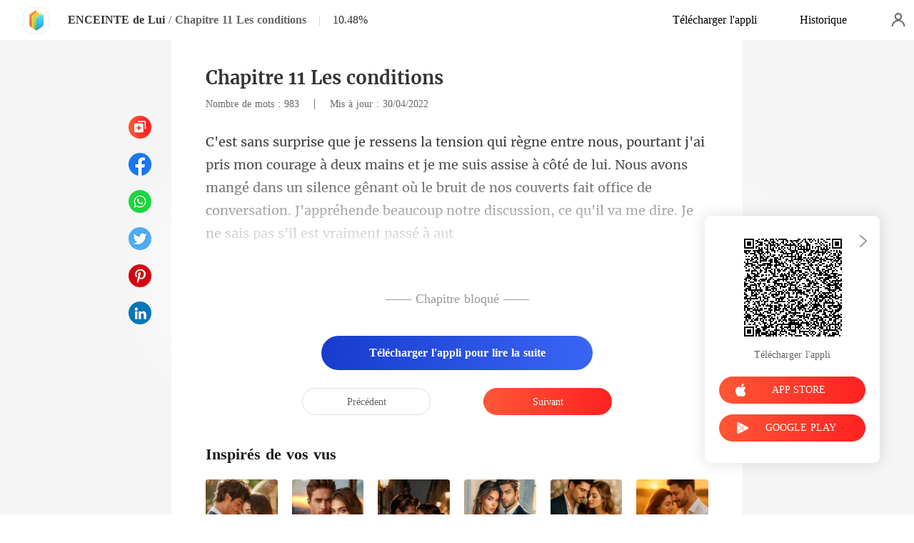

--- FILE ---
content_type: text/html; charset=utf-8
request_url: https://www.kifflire.com/readBook/5458410/261503/ENCEINTE-de-Lui
body_size: 32378
content:
<!doctype html>
<html data-n-head-ssr lang="fr" dir="ltr" data-n-head="%7B%22lang%22:%7B%22ssr%22:%22fr%22%7D,%22dir%22:%7B%22ssr%22:%22ltr%22%7D%7D">
<head prefix="og: http://ogp.me/ns# fb: http://ogp.me/ns/fb#" data-n-head="%7B%22prefix%22:%7B%22ssr%22:%22og:%20http://ogp.me/ns#%20fb:%20http://ogp.me/ns/fb#%22%7D%7D">
    <meta http-equiv="Expires" content="0"/>
    <meta http-equiv="Pragma" content="no-cache"/>
    <meta http-equiv="Cache-control" content="no-cache"/>
    <meta http-equiv="Cache" content="no-cache"/>
    <meta  charset="utf-8"/><meta  name="viewport" content="width=device-width, initial-scale=1.0, maximum-scale=1.0, minimum-scale=1.0, user-scalable=no"/><meta  name="keywords" content="ENCEINTE de Lui livre,ENCEINTE de Lui pdf,ENCEINTE de Lui gratuit,livre ENCEINTE de Lui pdf,Passion immortelle en ligne,ENCEINTE de Lui ebook gratuit, pdf ENCEINTE de Lui"/><meta  name="description" content="Lire ENCEINTE de Lui Chapitre 11 Les conditions  en ligne par Queen_stuna sur Kifflire: Connaissez vous le concept de mère porteuse ?

Le milliardaire Dimitri Petrov est un homme d&#x27;une beauté froide qui ne croit plus en l&#x27;amour depuis bien des années. 

Malheureusement le temps passe et l&#x27;âge"/><meta  property="og:locale" content="fr_FR"/><meta  property="og:type" content="book"/><meta  property="og:title" content="Lire ENCEINTE de Lui Chapitre 11 Les conditions  par Queen_stuna - Kifflire"/><meta  property="og:description" content="Lire ENCEINTE de Lui Chapitre 11 Les conditions  en ligne par Queen_stuna sur Kifflire: Connaissez vous le concept de mère porteuse ?

Le milliardaire Dimitri Petrov est un homme d&#x27;une beauté froide qui ne croit plus en l&#x27;amour depuis bien des années. 

Malheureusement le temps passe et l&#x27;âge"/><meta  property="og:url" content="https://www.kifflire.com/readBook/5458410/261503/ENCEINTE-de-Lui"/><meta  property="og:site_name" content="https://www.kifflire.com"/><meta  property="og:image" content="https://cos-frres.cdreader.com/site-410(new)/0/5458/coverbigger.jpg?v=150114927d14364afef9b85e4ed34581"/><meta  property="og:image:alt" content="ENCEINTE de Lui"/><meta  property="og:book:author" content="Queen_stuna"/><meta  property="og:book:release_date" content="2022-04-17T14:16:40+00:00"/><meta  property="og:book:tag" content="Jeu de rôle"/><meta  property="og:book:tag" content="Suspense"/><meta  property="og:book:tag" content="Croqueuse de diamants"/><meta  property="og:book:tag" content="Premier amour"/><meta  property="og:book:tag" content="Célébrité"/><meta  property="og:book:tag" content="PDG"/><meta  property="og:book:tag" content="Beau gosse"/><title>Lire ENCEINTE de Lui Chapitre 11 Les conditions  par Queen_stuna - Kifflire</title><link  rel="icon" type="image/x-icon" href="/favicon.ico"><link  rel="canonical" href="https://www.kifflire.com/readBook/5458410/261503/ENCEINTE-de-Lui"><link  rel="alternate" href="https://m.kifflire.com/readBook/5458410/261503/ENCEINTE-de-Lui" media="only screen and(max-width:640px)"><script  data-hid="gtm-script">if(!window._gtm_init){window._gtm_init=1;(function(w,n,d,m,e,p){w[d]=(w[d]==1||n[d]=='yes'||n[d]==1||n[m]==1||(w[e]&&w[e][p]&&w[e][p]()))?1:0})(window,navigator,'doNotTrack','msDoNotTrack','external','msTrackingProtectionEnabled');(function(w,d,s,l,x,y){w[x]={};w._gtm_inject=function(i){if(w.doNotTrack||w[x][i])return;w[x][i]=1;w[l]=w[l]||[];w[l].push({'gtm.start':new Date().getTime(),event:'gtm.js'});var f=d.getElementsByTagName(s)[0],j=d.createElement(s);j.async=true;j.src='https://www.googletagmanager.com/gtm.js?id='+i;f.parentNode.insertBefore(j,f);}})(window,document,'script','dataLayer','_gtm_ids','_gtm_inject')}</script><script  data-hid="google-tag-manager">!function(e,t,a,n,g){e[n]=e[n]||[],e[n].push({"gtm.start":(new Date).getTime(),event:"gtm.js"});var m=t.getElementsByTagName(a)[0],r=t.createElement(a);r.async=!0,r.src="https://www.googletagmanager.com/gtm.js?id=GTM-N5NTPC4",m.parentNode.insertBefore(r,m)}(window,document,"script","dataLayer")</script><script  data-hid="google-tag-manager-ldjson" type="application/ld+json">{"@context":"https://schema.org","@type":"WebSite","url":"https://www.kifflire.com","potentialAction":[{"@type":"SearchAction","target":"https://www.kifflire.com/searchHistory?keyword={search_term_string}","query-input":"required name=search_term_string"}]}</script><script  data-hid="google-tag-appinfo-ldjson" type="application/ld+json">{"@context":"https://schema.org","@type":"SoftwareApplication","name":"Kifflire","applicationCategory":"EntertainmentApplication","aggregateRating":{"@type":"AggregateRating","ratingValue":4.1,"ratingCount":17798},"offers":{"@type":"Offer","price":0}}</script><script  data-hid="ldjson-chapter-breadcrumb-schema" type="application/ld+json">{"@context":"https://schema.org","@type":"BreadcrumbList","itemListElement":[{"@type":"ListItem","position":1,"name":"Accueil","item":"https://www.kifflire.com"},{"@type":"ListItem","position":2,"name":"Milliardaire","item":"https://www.kifflire.com/Books/Femme/Milliardaire"},{"@type":"ListItem","position":3,"name":"ENCEINTE de Lui","item":"https://www.kifflire.com/bookDetail/5458410/Milliardaire/ENCEINTE-de-Lui"},{"@type":"ListItem","position":4,"name":"Chapitre 11 Les conditions","item":"https://www.kifflire.com/readBook/5458410/261503/ENCEINTE-de-Lui"}]}</script><script  data-hid="ldjson-chapter-schema" type="application/ld+json">{"@context":"https://schema.org","@type":["Article","Chapter"],"@id":"https://www.kifflire.com/readBook/5458410/261503/ENCEINTE-de-Lui","name":"Chapitre 11 Les conditions","headline":"Chapitre 11 Les conditions","pageStart":11,"pageEnd":11,"datePublished":"2022-04-30T21:31:35","inLanguage":"fr","author":{"@type":"Person","name":"Queen_stuna"},"url":"https://www.kifflire.com/readBook/5458410/261503/ENCEINTE-de-Lui","isPartOf":{"@id":"https://www.kifflire.com/bookDetail/5458410/Milliardaire/ENCEINTE-de-Lui","@type":"Book","author":{"@type":"Person","name":"Queen_stuna"},"name":"ENCEINTE de Lui","publisher":{"@type":"Organization","name":"Kifflire","url":"https://www.kifflire.com"}}}</script><link rel="preload" href="/_cd/e901ef7.js" as="script"><link rel="preload" href="/_cd/6ae13ae.js" as="script"><link rel="preload" href="/_cd/css/d4d0a47.css" as="style"><link rel="preload" href="/_cd/495d969.js" as="script"><link rel="preload" href="/_cd/css/90cf23b.css" as="style"><link rel="preload" href="/_cd/f5e3704.js" as="script"><link rel="preload" href="/_cd/css/81a8590.css" as="style"><link rel="preload" href="/_cd/c56d02e.js" as="script"><link rel="preload" href="/_cd/dd4f731.js" as="script"><link rel="stylesheet" href="/_cd/css/d4d0a47.css"><link rel="stylesheet" href="/_cd/css/90cf23b.css"><link rel="stylesheet" href="/_cd/css/81a8590.css">
    <meta name="p:domain_verify" content="24323b0e8d340a5c250f0c29f8506daf"/>
    <script>var g_environment={ASPNETCORE_ENVIRONMENT:"pro",langenv:"fr"};!function(o){var e;if("function"==typeof define&&define.amd&&(define(o),e=!0),"object"==typeof exports&&(module.exports=o(),e=!0),!e){var i=window.Cookies,n=window.Cookies=o();n.noConflict=function(){return window.Cookies=i,n}}}((function(){function o(){for(var o=0,e={};o<arguments.length;o++){var i=arguments[o];for(var n in i)e[n]=i[n]}return e}function e(o){return o.replace(/(%[0-9A-Z]{2})+/g,decodeURIComponent)}return function i(n){function t(){}function c(e,i,c){if("undefined"!=typeof document){"number"==typeof(c=o({path:"/"},t.defaults,c)).expires&&(c.expires=new Date(1*new Date+864e5*c.expires)),c.expires=c.expires?c.expires.toUTCString():"";try{var r=JSON.stringify(i);/^[\{\[]/.test(r)&&(i=r)}catch(o){}i=n.write?n.write(i,e):encodeURIComponent(String(i)).replace(/%(23|24|26|2B|3A|3C|3E|3D|2F|3F|40|5B|5D|5E|60|7B|7D|7C)/g,decodeURIComponent),e=encodeURIComponent(String(e)).replace(/%(23|24|26|2B|5E|60|7C)/g,decodeURIComponent).replace(/[\(\)]/g,escape);var a="";for(var s in c)c[s]&&(a+="; "+s,!0!==c[s]&&(a+="="+c[s].split(";")[0]));return document.cookie=e+"="+i+a}}function r(o,i){if("undefined"!=typeof document){for(var t={},c=document.cookie?document.cookie.split("; "):[],r=0;r<c.length;r++){var a=c[r].split("="),s=a.slice(1).join("=");i||'"'!==s.charAt(0)||(s=s.slice(1,-1));try{var d=e(a[0]);if(s=(n.read||n)(s,d)||e(s),i)try{s=JSON.parse(s)}catch(o){}if(t[d]=s,o===d)break}catch(o){}}return o?t[o]:t}}return t.set=c,t.get=function(o){return r(o,!1)},t.getJSON=function(o){return r(o,!0)},t.remove=function(e,i){c(e,"",o(i,{expires:-1}))},t.defaults={},t.withConverter=i,t}((function(){}))})),Cookies.set("env",g_environment.ASPNETCORE_ENVIRONMENT),Cookies.set("lang",g_environment.langenv);var LANG=g_environment.langenv,ENV=g_environment.ASPNETCORE_ENVIRONMENT,ua="",ipad="",isIphone="",isAndroid="",isMobile="",hostList={ft:{pc:"www.cdreader.com",h5:"mob.cdreader.com"},en:{pc:"www.moboreader.com",h5:"m.moboreader.com"},sp:{pc:"www.manobook.com",h5:"m.manobook.com"},pt:{pc:"www.lera.mobi",h5:"m.lera.mobi"},fr:{pc:"www.kifflire.com",h5:"m.kifflire.com"},ru:{pc:"www.litradnovie.com",h5:"m.litradnovie.com"},jp:{pc:"www.soukainovel.com",h5:"m.soukainovel.com"},id:{pc:"www.bakisah.com",h5:"m.bakisah.com"},th:{pc:"www.meghabook.com",h5:"m.meghabook.com"}},FIRST_ZONE=["cdreader.com","moboreader.com","manobook.com","lera.mobi","kifflire.com","litradnovie.com","soukainovel.com","bakisah.com","meghabook.com"];try{if(isIphone=!(ipad=(ua=navigator.userAgent).match(/(iPad).*OS\s([\d_]+)/))&&ua.match(/(iPhone\sOS)\s([\d_]+)/),isAndroid=ua.match(/(Android)\s+([\d.]+)/),isMobile=isIphone||isAndroid,"micromessenger"==window.navigator.userAgent.toLowerCase().match(/MicroMessenger/i)){let o={win:!1,mac:!1},e=navigator.platform;o.win=0==e.indexOf("Win"),o.mac=0==e.indexOf("Mac"),isMobile=!(o.win||o.mac)}if(console.log("window.location.host",isMobile,isMobile?hostList[LANG].h5:hostList[LANG].pc,window.location.host),FIRST_ZONE.includes(window.location.host)){const o=isMobile?hostList[LANG].h5:hostList[LANG].pc,e=window.location.href.replace(window.location.host,o);window.location.href=e}if(isMobile&&-1===window.location.href.indexOf("client_proid")){let o=window.location.href,e=!1;(ENV.includes("dev")||ENV.includes("test")||ENV.includes("stage"))&&(window.location.href.includes("officialwebsitec1pc")&&(e=!0),o=window.location.href.replace("officialwebsitec1pc","officialwebsitec1mobile")),"pro"===ENV&&(window.location.href.includes(hostList[LANG].pc)&&(e=!0),o=window.location.href.replace(hostList[LANG].pc,hostList[LANG].h5)),-1===window.location.host.indexOf("192.168")&&e?window.location.href=o:console.log("url",o)}}catch(o){}var htmlDom=document.getElementsByTagName("html")[0];htmlDom.style.fontSize="100px",document.addEventListener("gesturestart",(function(o){o.preventDefault()}))</script>
</head>
<body >
<noscript  data-hid="gtm-noscript" data-pbody="true"></noscript><div data-server-rendered="true" id="__cd"><div class="loading-page" style="display:none;" data-v-73dd17ae><canvas id="canvas" data-v-73dd17ae></canvas></div><div id="__layout"><div oncopy="return false;" class="index read-container" data-v-19551836><div class="header" data-v-19551836><div class="header-box flex-ac-js" data-v-19551836><div class="left-box flex-ac" data-v-19551836><a href="/" target="_self" class="flex-ac-jc nuxt-link-active" data-v-19551836><img alt="img" src="/_cd/img/logo.5984071.png" class="logoImg" data-v-19551836></a> <a target="_blank" href="/bookDetail/5458410/Milliardaire/ENCEINTE-de-Lui" class="bookName underline ellipsis" data-v-19551836>ENCEINTE de Lui</a> <span data-v-19551836> / </span> <span class="bookChapter ellipsis" data-v-19551836>Chapitre 11 Les conditions </span> <span class="bookPercent-line" data-v-19551836>|</span> <span class="bookPercent" data-v-19551836>10.48%</span></div> <div class="right-box flex-ac" data-v-19551836><div class="header-item ellipsis" data-v-19551836>Télécharger l'appli</div> <div class="header-item ellipsis" data-v-19551836>
          Historique
        </div> <div class="user-box" data-v-19551836></div></div></div></div> <div style="height: 0.56rem" data-v-19551836></div> <!----> <div class="chapter" data-v-19551836><!----> <style data-v-19551836>
      p.KghoQ::before{content: attr(u9ZKp)} p.KghoQ::after{content: attr(a3rLj)} 
    </style> <div class="chapter-msg lock-chapter" data-v-19551836><h2 class="chapter-name" data-v-19551836>Chapitre 11 Les conditions </h2> <div data-v-19551836><span class="chapter-word" data-v-19551836>Nombre de mots : 983 </span>
           |   
        <span class="chapter-time" data-v-19551836>Mis à jour : 30/04/2022</span></div> <div class="chapter-content lock-chapter" data-v-19551836><div data-v-19551836><p a3rLj="onversation. J'appréhende beaucoup notre discussion, ce qu'il va me dire. Je ne sais pas s'il est vraiment passé à aut" u9ZKp="C'est sans surprise que je ressens la tension qui règne entre nous, pourtant j'ai pris mon courage à deux mains et j" class="p_sj KghoQ">e me suis assise à côté de lui. Nous avons mangé dans un silence gênant où le bruit de nos couverts fait office de c</p></div></div> <!----> <div class="lock-content" data-v-19551836><!----> <!----> <div class="lock-title" data-v-19551836>
          —— Chapitre bloqué ——
        </div> <div class="lock-btn notLogin flex-ac-jc" data-v-19551836><div class="get-more" style="padding-top: 0" data-v-19551836>
            Télécharger l'appli pour lire la suite
          </div></div></div> <!----> <div class="flex-ac-jc" style="margin-top: 0.5rem" data-v-19551836><a href="/readBook/5458410/260770/ENCEINTE-de-Lui" class="chapter-btn active" data-v-19551836>
          Précédent
        </a> <div class="interval" data-v-19551836></div> <a href="/readBook/5458410/262102/ENCEINTE-de-Lui" class="chapter-btn active-btn" data-v-19551836>
          Suivant
        </a></div> <div class="like-box" data-v-19551836><h2 class="like-title" data-v-19551836>Inspirés de vos vus</h2> <div class="like-items flex" data-v-19551836><div class="like-item" data-v-19551836><a href="/bookDetail/29845410/Moderne/Le-destin-me-fait-rencontrer-M-Parfait" data-v-19551836><div class="lazy-image book-img imgHover" data-v-7919aefc data-v-19551836><img src="https://cos-frres.cdreader.com/site-410(new)/0/29845/coverbig.jpg?v=3d97c4df4eddc30cc924895e20995364" alt="Le destin me fait rencontrer M. Parfait" class="real-image" data-v-7919aefc> <div data-v-7919aefc></div></div> <h3 class="i-title ellipsis--l2" data-v-19551836>Le destin me fait rencontrer M. Parfait</h3></a> <a target="_blank" href="/author/Lila-Rivers-42323696" class="i-classify" data-v-19551836>Lila Rivers</a></div><div class="like-item" data-v-19551836><a href="/bookDetail/26619410/Moderne/Lamour-irr%C3%A9m%C3%A9diable" data-v-19551836><div class="lazy-image book-img imgHover" data-v-7919aefc data-v-19551836><img src="https://cos-frres.cdreader.com/site-410(new)/0/26619/coverbig.jpg?v=d35761e42c4f6faac98056484306673d" alt="L'amour irrémédiable" class="real-image" data-v-7919aefc> <div data-v-7919aefc></div></div> <h3 class="i-title ellipsis--l2" data-v-19551836>L'amour irrémédiable</h3></a> <a target="_blank" href="/author/Starbird-42323696" class="i-classify" data-v-19551836>Starbird</a></div><div class="like-item" data-v-19551836><a href="/bookDetail/31446410/Romance/Lh%C3%A9riti%C3%A8re-d%C3%A9chue-r%C3%A9clame-son-tr%C3%B4ne" data-v-19551836><div class="lazy-image book-img imgHover" data-v-7919aefc data-v-19551836><img src="https://cos-frres.cdreader.com/site-410(new)/0/31446/coverbig.jpg?v=47d45dcb550914114c073e3b661a1af1" alt="L'héritière déchue réclame son trône" class="real-image" data-v-7919aefc> <div data-v-7919aefc></div></div> <h3 class="i-title ellipsis--l2" data-v-19551836>L'héritière déchue réclame son trône</h3></a> <a target="_blank" href="/author/Moon-42323696" class="i-classify" data-v-19551836>Moon</a></div><div class="like-item" data-v-19551836><a href="/bookDetail/13625410/Romance/Lex-femme-du-PDG-et-lh%C3%A9ritier-cach%C3%A9" data-v-19551836><div class="lazy-image book-img imgHover" data-v-7919aefc data-v-19551836><img src="https://cos-frres.cdreader.com/site-410(new)/0/13625/coverbig.jpg?v=d78d64f6f7483048dc4524fa0f41d55e" alt="L'ex femme du PDG et l'héritier caché " class="real-image" data-v-7919aefc> <div data-v-7919aefc></div></div> <h3 class="i-title ellipsis--l2" data-v-19551836>L'ex femme du PDG et l'héritier caché </h3></a> <a target="_blank" href="/author/Elma-126427031" class="i-classify" data-v-19551836>Elma</a></div><div class="like-item" data-v-19551836><a href="/bookDetail/24445410/Moderne/Quand-le-PDG-Devient-P%C3%88RE" data-v-19551836><div class="lazy-image book-img imgHover" data-v-7919aefc data-v-19551836><img src="https://cos-frres.cdreader.com/site-410(new)/0/24445/coverbig.jpg?v=1ba59096669a919568fa0eec66b6a6a3" alt="Quand le PDG Devient PÈRE" class="real-image" data-v-7919aefc> <div data-v-7919aefc></div></div> <h3 class="i-title ellipsis--l2" data-v-19551836>Quand le PDG Devient PÈRE</h3></a> <a target="_blank" href="/author/C.D-171258705" class="i-classify" data-v-19551836>C.D</a></div><div class="like-item" data-v-19551836><a href="/bookDetail/26836410/Milliardaire/Monsieur-le-PDG-votre-Ex-Femme-est-une-Avocate" data-v-19551836><div class="lazy-image book-img imgHover" data-v-7919aefc data-v-19551836><img src="https://cos-frres.cdreader.com/site-410(new)/0/26836/coverbig.jpg?v=4f9aca702c28013fe052bb55f1b8eab6" alt="Monsieur le PDG, votre Ex-Femme est une Avocate" class="real-image" data-v-7919aefc> <div data-v-7919aefc></div></div> <h3 class="i-title ellipsis--l2" data-v-19551836>Monsieur le PDG, votre Ex-Femme est une Avocate</h3></a> <a target="_blank" href="/author/Sylla-179825966" class="i-classify" data-v-19551836>Sylla</a></div></div></div></div></div> <div class="catalog" data-v-19551836><div class="catalogLoading flex-ac-jc" data-v-19551836><!----></div> <div class="catalog-header" data-v-19551836><img alt="img" src="[data-uri]" class="catalog-close" data-v-19551836> <h3 class="catalog-title" data-v-19551836>
        Table des matières
      </h3></div> <div class="catalog-list" data-v-19551836><a href="/readBook/5458410/251889/ENCEINTE-de-Lui" class="catalog-item" data-v-19551836>
        Chapitre 1 Dimitri
        <!----></a><a href="/readBook/5458410/251893/ENCEINTE-de-Lui" class="catalog-item" data-v-19551836>
        Chapitre 2 Léna 
        <!----></a><a href="/readBook/5458410/251897/ENCEINTE-de-Lui" class="catalog-item" data-v-19551836>
        Chapitre 3 La sélection 
        <!----></a><a href="/readBook/5458410/251900/ENCEINTE-de-Lui" class="catalog-item" data-v-19551836>
        Chapitre 4 Je la veux
        <!----></a><a href="/readBook/5458410/252784/ENCEINTE-de-Lui" class="catalog-item" data-v-19551836>
        Chapitre 5 Le Diable que je suis 
        <!----></a><a href="/readBook/5458410/258379/ENCEINTE-de-Lui" class="catalog-item" data-v-19551836>
        Chapitre 6 C'est un cauchemar 
        <div class="lock-img" data-v-19551836></div></a><a href="/readBook/5458410/258380/ENCEINTE-de-Lui" class="catalog-item" data-v-19551836>
        Chapitre 7 Parano 
        <div class="lock-img" data-v-19551836></div></a><a href="/readBook/5458410/259383/ENCEINTE-de-Lui" class="catalog-item" data-v-19551836>
        Chapitre 8 Propriété privée 
        <div class="lock-img" data-v-19551836></div></a><a href="/readBook/5458410/260514/ENCEINTE-de-Lui" class="catalog-item" data-v-19551836>
        Chapitre 9 Le Manoir 
        <div class="lock-img" data-v-19551836></div></a><a href="/readBook/5458410/260770/ENCEINTE-de-Lui" class="catalog-item" data-v-19551836>
        Chapitre 10 La honte
        <div class="lock-img" data-v-19551836></div></a><a href="/readBook/5458410/261503/ENCEINTE-de-Lui" class="catalog-item active" data-v-19551836>
        Chapitre 11 Les conditions 
        <div class="lock-img" data-v-19551836></div></a><a href="/readBook/5458410/262102/ENCEINTE-de-Lui" class="catalog-item" data-v-19551836>
        Chapitre 12 Adorable 
        <div class="lock-img" data-v-19551836></div></a><a href="/readBook/5458410/262530/ENCEINTE-de-Lui" class="catalog-item" data-v-19551836>
        Chapitre 13 Aperçu 
        <div class="lock-img" data-v-19551836></div></a><a href="/readBook/5458410/263015/ENCEINTE-de-Lui" class="catalog-item" data-v-19551836>
        Chapitre 14 Dieu grec
        <div class="lock-img" data-v-19551836></div></a><a href="/readBook/5458410/263368/ENCEINTE-de-Lui" class="catalog-item" data-v-19551836>
        Chapitre 15 Les filles
        <div class="lock-img" data-v-19551836></div></a><a href="/readBook/5458410/264224/ENCEINTE-de-Lui" class="catalog-item" data-v-19551836>
        Chapitre 16 La cohabitation 
        <div class="lock-img" data-v-19551836></div></a><a href="/readBook/5458410/265087/ENCEINTE-de-Lui" class="catalog-item" data-v-19551836>
        Chapitre 17 Bazar
        <div class="lock-img" data-v-19551836></div></a><a href="/readBook/5458410/265440/ENCEINTE-de-Lui" class="catalog-item" data-v-19551836>
        Chapitre 18 Tu ne me laisse pas le choix
        <div class="lock-img" data-v-19551836></div></a><a href="/readBook/5458410/267293/ENCEINTE-de-Lui" class="catalog-item" data-v-19551836>
         Chapitre 19 Yin et Yang
        <div class="lock-img" data-v-19551836></div></a><a href="/readBook/5458410/268812/ENCEINTE-de-Lui" class="catalog-item" data-v-19551836>
        Chapitre 20 Je veux rentrer chez moi
        <div class="lock-img" data-v-19551836></div></a><a href="/readBook/5458410/269751/ENCEINTE-de-Lui" class="catalog-item" data-v-19551836>
        Chapitre 21 Frêle 
        <div class="lock-img" data-v-19551836></div></a><a href="/readBook/5458410/270171/ENCEINTE-de-Lui" class="catalog-item" data-v-19551836>
        Chapitre 22 Vladimir 
        <div class="lock-img" data-v-19551836></div></a><a href="/readBook/5458410/270561/ENCEINTE-de-Lui" class="catalog-item" data-v-19551836>
        Chapitre 23 La cérémonie 
        <div class="lock-img" data-v-19551836></div></a><a href="/readBook/5458410/270782/ENCEINTE-de-Lui" class="catalog-item" data-v-19551836>
        Chapitre 24 Apaiser 
        <div class="lock-img" data-v-19551836></div></a><a href="/readBook/5458410/271429/ENCEINTE-de-Lui" class="catalog-item" data-v-19551836>
        Chapitre 25 Randonnée 
        <div class="lock-img" data-v-19551836></div></a><a href="/readBook/5458410/271845/ENCEINTE-de-Lui" class="catalog-item" data-v-19551836>
        Chapitre 26 Tu m'as volé 
        <div class="lock-img" data-v-19551836></div></a><a href="/readBook/5458410/271915/ENCEINTE-de-Lui" class="catalog-item" data-v-19551836>
        Chapitre 27 Amitié
        <div class="lock-img" data-v-19551836></div></a><a href="/readBook/5458410/272315/ENCEINTE-de-Lui" class="catalog-item" data-v-19551836>
        Chapitre 28 Il n'avait pas le droit
        <div class="lock-img" data-v-19551836></div></a><a href="/readBook/5458410/272547/ENCEINTE-de-Lui" class="catalog-item" data-v-19551836>
        Chapitre 29 Mon rituel 
        <div class="lock-img" data-v-19551836></div></a><a href="/readBook/5458410/273144/ENCEINTE-de-Lui" class="catalog-item" data-v-19551836>
        Chapitre 30 L'oubli 
        <div class="lock-img" data-v-19551836></div></a><a href="/readBook/5458410/273271/ENCEINTE-de-Lui" class="catalog-item" data-v-19551836>
        Chapitre 31 Aperçu 
        <div class="lock-img" data-v-19551836></div></a><a href="/readBook/5458410/273787/ENCEINTE-de-Lui" class="catalog-item" data-v-19551836>
        Chapitre 32 Flash back (1)
        <div class="lock-img" data-v-19551836></div></a><a href="/readBook/5458410/273900/ENCEINTE-de-Lui" class="catalog-item" data-v-19551836>
        Chapitre 33 33. Flash back (2)
        <div class="lock-img" data-v-19551836></div></a><a href="/readBook/5458410/274664/ENCEINTE-de-Lui" class="catalog-item" data-v-19551836>
        Chapitre 34 Tu es à moi
        <div class="lock-img" data-v-19551836></div></a><a href="/readBook/5458410/275043/ENCEINTE-de-Lui" class="catalog-item" data-v-19551836>
        Chapitre 35 Menteur
        <div class="lock-img" data-v-19551836></div></a><a href="/readBook/5458410/275417/ENCEINTE-de-Lui" class="catalog-item" data-v-19551836>
        Chapitre 36 La proposition 
        <div class="lock-img" data-v-19551836></div></a><a href="/readBook/5458410/275658/ENCEINTE-de-Lui" class="catalog-item" data-v-19551836>
        Chapitre 37 Je rentre chez moi
        <div class="lock-img" data-v-19551836></div></a><a href="/readBook/5458410/275689/ENCEINTE-de-Lui" class="catalog-item" data-v-19551836>
        Chapitre 38 L'aventure continue 
        <div class="lock-img" data-v-19551836></div></a><a href="/readBook/5458410/276457/ENCEINTE-de-Lui" class="catalog-item" data-v-19551836>
        Chapitre 39 Un retour brutal 
        <div class="lock-img" data-v-19551836></div></a><a href="/readBook/5458410/276542/ENCEINTE-de-Lui" class="catalog-item" data-v-19551836>
        Chapitre 40 Épouse moi
        <div class="lock-img" data-v-19551836></div></a><a href="/readBook/5458410/277424/ENCEINTE-de-Lui" class="catalog-item" data-v-19551836>
        Chapitre 41 Six ans 
        <div class="lock-img" data-v-19551836></div></a><a href="/readBook/5458410/277443/ENCEINTE-de-Lui" class="catalog-item" data-v-19551836>
        Chapitre 42 Petite princesse 
        <div class="lock-img" data-v-19551836></div></a><a href="/readBook/5458410/277576/ENCEINTE-de-Lui" class="catalog-item" data-v-19551836>
        Chapitre 43 La réunion 
        <div class="lock-img" data-v-19551836></div></a><a href="/readBook/5458410/278203/ENCEINTE-de-Lui" class="catalog-item" data-v-19551836>
        Chapitre 44 Mises aux points 
        <div class="lock-img" data-v-19551836></div></a><a href="/readBook/5458410/278339/ENCEINTE-de-Lui" class="catalog-item" data-v-19551836>
        Chapitre 45 Soirée pourri
        <div class="lock-img" data-v-19551836></div></a><a href="/readBook/5458410/278743/ENCEINTE-de-Lui" class="catalog-item" data-v-19551836>
        Chapitre 46 Excuse
        <div class="lock-img" data-v-19551836></div></a><a href="/readBook/5458410/279031/ENCEINTE-de-Lui" class="catalog-item" data-v-19551836>
        Chapitre 47 Je suis enceinte 
        <div class="lock-img" data-v-19551836></div></a><a href="/readBook/5458410/279649/ENCEINTE-de-Lui" class="catalog-item" data-v-19551836>
        Chapitre 48 Anniversaire 
        <div class="lock-img" data-v-19551836></div></a><a href="/readBook/5458410/279801/ENCEINTE-de-Lui" class="catalog-item" data-v-19551836>
        Chapitre 49 Le retour
        <div class="lock-img" data-v-19551836></div></a><a href="/readBook/5458410/280117/ENCEINTE-de-Lui" class="catalog-item" data-v-19551836>
        Chapitre 50 Malade
        <div class="lock-img" data-v-19551836></div></a><a href="/readBook/5458410/280121/ENCEINTE-de-Lui" class="catalog-item" data-v-19551836>
        Chapitre 51 Beaucoup trop 
        <div class="lock-img" data-v-19551836></div></a><a href="/readBook/5458410/280337/ENCEINTE-de-Lui" class="catalog-item" data-v-19551836>
        Chapitre 52 J'ai eu ma réponse 
        <div class="lock-img" data-v-19551836></div></a><a href="/readBook/5458410/280785/ENCEINTE-de-Lui" class="catalog-item" data-v-19551836>
        Chapitre 53 Courageuse 
        <div class="lock-img" data-v-19551836></div></a><a href="/readBook/5458410/280900/ENCEINTE-de-Lui" class="catalog-item" data-v-19551836>
        Chapitre 54 Partie remise 
        <div class="lock-img" data-v-19551836></div></a><a href="/readBook/5458410/281211/ENCEINTE-de-Lui" class="catalog-item" data-v-19551836>
        Chapitre 55 Décision 
        <div class="lock-img" data-v-19551836></div></a><a href="/readBook/5458410/281417/ENCEINTE-de-Lui" class="catalog-item" data-v-19551836>
        Chapitre 56 Le temps à perdre 
        <div class="lock-img" data-v-19551836></div></a><a href="/readBook/5458410/281493/ENCEINTE-de-Lui" class="catalog-item" data-v-19551836>
        Chapitre 57 La vérité 
        <div class="lock-img" data-v-19551836></div></a><a href="/readBook/5458410/281668/ENCEINTE-de-Lui" class="catalog-item" data-v-19551836>
        Chapitre 58 La patience 
        <div class="lock-img" data-v-19551836></div></a><a href="/readBook/5458410/282089/ENCEINTE-de-Lui" class="catalog-item" data-v-19551836>
        Chapitre 59 Mon choix 
        <div class="lock-img" data-v-19551836></div></a><a href="/readBook/5458410/282759/ENCEINTE-de-Lui" class="catalog-item" data-v-19551836>
        Chapitre 60 Chut
        <div class="lock-img" data-v-19551836></div></a><a href="/readBook/5458410/282864/ENCEINTE-de-Lui" class="catalog-item" data-v-19551836>
        Chapitre 61 Infidèle 
        <div class="lock-img" data-v-19551836></div></a><a href="/readBook/5458410/283401/ENCEINTE-de-Lui" class="catalog-item" data-v-19551836>
        Chapitre 62 Les présentations 
        <div class="lock-img" data-v-19551836></div></a><a href="/readBook/5458410/283514/ENCEINTE-de-Lui" class="catalog-item" data-v-19551836>
        Chapitre 63 Explications 
        <div class="lock-img" data-v-19551836></div></a><a href="/readBook/5458410/284105/ENCEINTE-de-Lui" class="catalog-item" data-v-19551836>
        Chapitre 64 Explications 2
        <div class="lock-img" data-v-19551836></div></a><a href="/readBook/5458410/284262/ENCEINTE-de-Lui" class="catalog-item" data-v-19551836>
        Chapitre 65 Envie de te posséder 
        <div class="lock-img" data-v-19551836></div></a><a href="/readBook/5458410/284906/ENCEINTE-de-Lui" class="catalog-item" data-v-19551836>
        Chapitre 66 Un matin mouvementé 
        <div class="lock-img" data-v-19551836></div></a><a href="/readBook/5458410/286073/ENCEINTE-de-Lui" class="catalog-item" data-v-19551836>
        Chapitre 67 Joyeux Noël 
        <div class="lock-img" data-v-19551836></div></a><a href="/readBook/5458410/286411/ENCEINTE-de-Lui" class="catalog-item" data-v-19551836>
        Chapitre 68 Accord 
        <div class="lock-img" data-v-19551836></div></a><a href="/readBook/5458410/286963/ENCEINTE-de-Lui" class="catalog-item" data-v-19551836>
        Chapitre 69 Une seule gagnante 
        <div class="lock-img" data-v-19551836></div></a><a href="/readBook/5458410/287364/ENCEINTE-de-Lui" class="catalog-item" data-v-19551836>
        Chapitre 70 La secrétaire 
        <div class="lock-img" data-v-19551836></div></a><a href="/readBook/5458410/288846/ENCEINTE-de-Lui" class="catalog-item" data-v-19551836>
        Chapitre 71 Le mariage 
        <div class="lock-img" data-v-19551836></div></a><a href="/readBook/5458410/290207/ENCEINTE-de-Lui" class="catalog-item" data-v-19551836>
        Chapitre 72 La fête est finie
        <div class="lock-img" data-v-19551836></div></a><a href="/readBook/5458410/290737/ENCEINTE-de-Lui" class="catalog-item" data-v-19551836>
        Chapitre 73 Dispute
        <div class="lock-img" data-v-19551836></div></a><a href="/readBook/5458410/292231/ENCEINTE-de-Lui" class="catalog-item" data-v-19551836>
        Chapitre 74 Aperçu 
        <div class="lock-img" data-v-19551836></div></a><a href="/readBook/5458410/292752/ENCEINTE-de-Lui" class="catalog-item" data-v-19551836>
        Chapitre 75 Privé
        <div class="lock-img" data-v-19551836></div></a><a href="/readBook/5458410/292753/ENCEINTE-de-Lui" class="catalog-item" data-v-19551836>
        Chapitre 76 Malade
        <div class="lock-img" data-v-19551836></div></a><a href="/readBook/5458410/293357/ENCEINTE-de-Lui" class="catalog-item" data-v-19551836>
        Chapitre 77 Au lit
        <div class="lock-img" data-v-19551836></div></a><a href="/readBook/5458410/293450/ENCEINTE-de-Lui" class="catalog-item" data-v-19551836>
        Chapitre 78 Confirmation 
        <div class="lock-img" data-v-19551836></div></a><a href="/readBook/5458410/293602/ENCEINTE-de-Lui" class="catalog-item" data-v-19551836>
        Chapitre 79 Consultation 
        <div class="lock-img" data-v-19551836></div></a><a href="/readBook/5458410/293982/ENCEINTE-de-Lui" class="catalog-item" data-v-19551836>
        Chapitre 80 Anémie 
        <div class="lock-img" data-v-19551836></div></a><a href="/readBook/5458410/294119/ENCEINTE-de-Lui" class="catalog-item" data-v-19551836>
        Chapitre 81 Jalousie 
        <div class="lock-img" data-v-19551836></div></a><a href="/readBook/5458410/294939/ENCEINTE-de-Lui" class="catalog-item" data-v-19551836>
        Chapitre 82 Accident 
        <div class="lock-img" data-v-19551836></div></a><a href="/readBook/5458410/295408/ENCEINTE-de-Lui" class="catalog-item" data-v-19551836>
        Chapitre 83 Au bloc
        <div class="lock-img" data-v-19551836></div></a><a href="/readBook/5458410/296257/ENCEINTE-de-Lui" class="catalog-item" data-v-19551836>
        Chapitre 84 Sauvez ma femme 
        <div class="lock-img" data-v-19551836></div></a><a href="/readBook/5458410/296921/ENCEINTE-de-Lui" class="catalog-item" data-v-19551836>
        Chapitre 85 La nouvelle 
        <div class="lock-img" data-v-19551836></div></a><a href="/readBook/5458410/297553/ENCEINTE-de-Lui" class="catalog-item" data-v-19551836>
        Chapitre 86 Le réveil 
        <div class="lock-img" data-v-19551836></div></a><a href="/readBook/5458410/298603/ENCEINTE-de-Lui" class="catalog-item" data-v-19551836>
        Chapitre 87 Je serai toujours là 
        <div class="lock-img" data-v-19551836></div></a><a href="/readBook/5458410/299915/ENCEINTE-de-Lui" class="catalog-item" data-v-19551836>
        Chapitre 88 Ça va aller 
        <div class="lock-img" data-v-19551836></div></a><a href="/readBook/5458410/300746/ENCEINTE-de-Lui" class="catalog-item" data-v-19551836>
        Chapitre 89 Faire plaisir 
        <div class="lock-img" data-v-19551836></div></a><a href="/readBook/5458410/301097/ENCEINTE-de-Lui" class="catalog-item" data-v-19551836>
        Chapitre 90 Coupable 
        <div class="lock-img" data-v-19551836></div></a><a href="/readBook/5458410/301704/ENCEINTE-de-Lui" class="catalog-item" data-v-19551836>
        Chapitre 91 Doucement 
        <div class="lock-img" data-v-19551836></div></a><a href="/readBook/5458410/302525/ENCEINTE-de-Lui" class="catalog-item" data-v-19551836>
        Chapitre 92 Connexion 
        <div class="lock-img" data-v-19551836></div></a><a href="/readBook/5458410/302811/ENCEINTE-de-Lui" class="catalog-item" data-v-19551836>
        Chapitre 93 Petite punition 
        <div class="lock-img" data-v-19551836></div></a><a href="/readBook/5458410/304209/ENCEINTE-de-Lui" class="catalog-item" data-v-19551836>
        Chapitre 94 Que le jeu commence 
        <div class="lock-img" data-v-19551836></div></a><a href="/readBook/5458410/305198/ENCEINTE-de-Lui" class="catalog-item" data-v-19551836>
        Chapitre 95 Le prix du péché 
        <div class="lock-img" data-v-19551836></div></a><a href="/readBook/5458410/306372/ENCEINTE-de-Lui" class="catalog-item" data-v-19551836>
        Chapitre 96 Elle est de retour 
        <div class="lock-img" data-v-19551836></div></a><a href="/readBook/5458410/307408/ENCEINTE-de-Lui" class="catalog-item" data-v-19551836>
        Chapitre 97 Natalia Frolova 
        <div class="lock-img" data-v-19551836></div></a><a href="/readBook/5458410/307905/ENCEINTE-de-Lui" class="catalog-item" data-v-19551836>
        Chapitre 98 Aperçu 
        <div class="lock-img" data-v-19551836></div></a><a href="/readBook/5458410/308914/ENCEINTE-de-Lui" class="catalog-item" data-v-19551836>
        Chapitre 99 Aperçu 2
        <div class="lock-img" data-v-19551836></div></a><a href="/readBook/5458410/310033/ENCEINTE-de-Lui" class="catalog-item" data-v-19551836>
        Chapitre 100 Confiance 
        <div class="lock-img" data-v-19551836></div></a> <div style="height: 0.72rem" data-v-19551836></div></div> <div class="catalog-page" data-v-19551836><img alt="img" src="/_cd/img/left.497baff.png" class="next left" data-v-19551836> <div data-v-19551836><input type="text" value="1" class="pageNum" data-v-19551836>  /  2
      </div> <img alt="img" src="[data-uri]" class="prev right" data-v-19551836></div></div> <div class="slider-bar" data-v-19551836><a href="/readBook/5458410/260770/ENCEINTE-de-Lui" class="slider-item flex-ac-jc" data-v-19551836><span class="slider-item-top" data-v-19551836></span></a> <div class="slider-item flex-ac-jc" data-v-19551836><span class="slider-item-catalog" data-v-19551836></span></div> <a href="/readBook/5458410/262102/ENCEINTE-de-Lui" class="slider-item flex-ac-jc" data-v-19551836><span class="slider-item-bottom" data-v-19551836></span></a></div> <div class="download" style="right:48px;" data-v-36432a60 data-v-19551836><img src="[data-uri]" alt class="QRCode" data-v-36432a60> <div class="download-txt" data-v-36432a60>Télécharger l'appli</div> <div class="apple-btn btn isClick" data-v-36432a60><img src="[data-uri]" alt="icon" data-v-36432a60> <span data-v-36432a60>APP STORE</span></div> <div class="google-btn btn isClick" data-v-36432a60><img src="/_cd/img/google.469ce25.png" alt="icon" data-v-36432a60> <span data-v-36432a60>GOOGLE PLAY</span></div> <img src="[data-uri]" class="closeIcon" data-v-36432a60></div> <div class="pageLoading flex-ac-jc" style="display:none;" data-v-19551836><!----></div></div></div></div><script>window.__CD__=(function(a,b,c,d,e,f,g,h,i,j,k,l,m,n,o,p,q,r,s,t,u,v,w,x,y,z,A,B,C,D,E,F,G,H,I,J,K,L,M,N,O,P,Q,R,S,T,U,V,W,X,Y,Z,_,$,aa,ab,ac,ad,ae,af,ag,ah,ai,aj,ak,al,am,an,ao,ap,aq,ar,as,at,au,av,aw,ax,ay,az,aA,aB,aC,aD,aE,aF,aG,aH,aI,aJ,aK,aL,aM,aN,aO,aP,aQ,aR,aS,aT,aU,aV,aW,aX,aY,aZ,a_,a$,ba,bb,bc,bd,be,bf,bg,bh,bi,bj,bk,bl,bm,bn,bo,bp,bq,br,bs,bt,bu,bv,bw,bx,by,bz,bA,bB,bC,bD,bE,bF,bG,bH,bI,bJ,bK,bL,bM,bN,bO,bP,bQ,bR,bS,bT,bU,bV,bW,bX,bY,bZ,b_,b$,ca,cb,cc,cd,ce,cf,cg,ch,ci,cj,ck,cl,cm,cn,co,cp,cq,cr,cs,ct,cu,cv,cw,cx,cy,cz,cA,cB,cC,cD,cE,cF,cG,cH,cI,cJ,cK,cL,cM,cN,cO,cP,cQ,cR,cS,cT,cU,cV,cW,cX,cY,cZ,c_,c$,da,db,dc,dd,de,df,dg,dh,di,dj,dk,dl,dm,dn,do0,dp,dq,dr,ds,dt,du,dv,dw,dx,dy,dz,dA,dB,dC,dD,dE,dF,dG,dH,dI,dJ,dK,dL,dM,dN,dO,dP,dQ,dR,dS,dT,dU,dV,dW,dX,dY,dZ,d_,d$,ea,eb,ec,ed,ee,ef,eg,eh,ei,ej,ek,el,em,en,eo,ep,eq,er,es,et,eu,ev,ew,ex,ey,ez,eA,eB,eC,eD,eE,eF,eG,eH,eI,eJ,eK,eL,eM,eN,eO,eP,eQ,eR,eS,eT,eU,eV,eW,eX,eY,eZ,e_,e$,fa,fb,fc,fd,fe,ff,fg,fh,fi,fj,fk,fl,fm,fn,fo,fp,fq,fr,fs,ft,fu,fv,fw,fx,fy,fz,fA,fB,fC,fD,fE,fF,fG,fH,fI,fJ,fK,fL,fM,fN,fO,fP,fQ,fR,fS,fT,fU,fV,fW,fX,fY,fZ,f_,f$,ga,gb,gc,gd,ge,gf,gg,gh,gi,gj,gk,gl,gm,gn,go,gp,gq,gr,gs,gt,gu,gv,gw,gx,gy,gz,gA,gB,gC,gD,gE,gF,gG,gH,gI,gJ,gK,gL){aI.title=aJ;aI.description="Lire ENCEINTE de Lui Chapitre 11 Les conditions  en ligne par Queen_stuna sur Kifflire: Connaissez vous le concept de mère porteuse ?\n\nLe milliardaire Dimitri Petrov est un homme d'une beauté froide qui ne croit plus en l'amour depuis bien des années. \n\nMalheureusement le temps passe et l'âge avance, maintenant âgé de trente cinq ans, il lui faut à tout prix un héritié. \n\nPlus besoin de faux semblant, et de fausse promesse, les termes du contrat sont clairs.\n\nLa femme choisit pour devenir la mère porteuse de son héritié sait à quoi s'attendre.\n\nElles seront trente sélectionnés pour vivre dans une énorme villa avec lui et à la fin une seule aura cet honneur et un compte en banque bien chargé. \n\nQui sera la mère porteuse de l'héritier Petrov?";aI.keyWord="ENCEINTE de Lui livre,ENCEINTE de Lui pdf,ENCEINTE de Lui gratuit,livre ENCEINTE de Lui pdf,Passion immortelle en ligne,ENCEINTE de Lui ebook gratuit, pdf ENCEINTE de Lui";aK.isSpeedSowing=b;aK.dayUpdate=a;aK.bookId=5458410;aK.mainBookId=a;aK.bookName=aL;aK.authorId="123336119";aK.authorName=k;aK.imgUrl="https:\u002F\u002Fcos-frres.cdreader.com\u002Fsite-410(new)\u002F0\u002F5458\u002Fcoverbig.jpg?v=150114927d14364afef9b85e4ed34581";aK.introduce="Connaissez vous le concept de mère porteuse ?\n\nLe milliardaire Dimitri Petrov est un homme d'une beauté froide qui ne croit plus en l'amour depuis bien des années. \n\nMalheureusement le temps passe et l'âge avance, maintenant âgé de trente cinq ans, il lui faut à tout prix un héritié. \n\nPlus besoin de faux semblant, et de fausse promesse, les termes du contrat sont clairs.\n\nLa femme choisit pour devenir la mère porteuse de son héritié sait à quoi s'attendre.\n\nElles seront trente sélectionnés pour vivre dans une énorme villa avec lui et à la fin une seule aura cet honneur et un compte en banque bien chargé. \n\nQui sera la mère porteuse de l'héritier Petrov?";aK.readerNum=1352135;aK.updateChapter="2809 Chapitre 105 Remerciements ";aK.updatetime="01-17 15:43";aK.chapterNum=105;aK.chapterName=aM;aK.cName=ag;aK.site="Non classé";aK.bookLength="134166";aK.bookStar="4.7";aK.cid=aH;aK.buildTime="2022-04-17T14:16:40";aK.viewedBooks=[{bookId:3608410,imgUrl:"https:\u002F\u002Fcos-frres.cdreader.com\u002Fsite-410(new)\u002F0\u002F3608\u002Fcoverorgin.jpg?v=7440451ccc6d3ada5eaa0299460b8d8b",bookName:"Rencontre au désert ",genre:n,viewedPer:"76.6% des lecteurs",authorName:k},{bookId:7656410,imgUrl:"https:\u002F\u002Fcos-frres.cdreader.com\u002Fsite-410(new)\u002F0\u002F7656\u002Fcoverorgin.jpg?v=3ddb96bb4fcaf6d9d8a6ba56d03aa730",bookName:"Le comte D'Abingdon ",genre:n,viewedPer:"76.1% des lecteurs",authorName:k},{bookId:4060410,imgUrl:"https:\u002F\u002Fcos-frres.cdreader.com\u002Fsite-410(new)\u002F0\u002F4060\u002Fcoverorgin.jpg?v=15405d75cd8d90440956ca3457860ac8",bookName:"Juste une danse ",genre:n,viewedPer:"72.7% des lecteurs",authorName:k},{bookId:10917410,imgUrl:"https:\u002F\u002Fcos-frres.cdreader.com\u002Fsite-410(new)\u002F0\u002F10917\u002Fcoverorgin.jpg?v=9696fbb75cede51abede7a6fba184e19",bookName:"La maîtresse du milliardaire Froid ",genre:ag,viewedPer:"74.8% des lecteurs",authorName:k},{bookId:9281410,imgUrl:"https:\u002F\u002Fcos-frres.cdreader.com\u002Fsite-410(new)\u002F0\u002F9281\u002Fcoverorgin.jpg?v=6e256b4a9d3fb681acaee36d4dc2538a",bookName:"Sortilège ",genre:n,viewedPer:"73.4% des lecteurs",authorName:k},{bookId:17418410,imgUrl:"https:\u002F\u002Fcos-frres.cdreader.com\u002Fsite-410(new)\u002F0\u002F17418\u002Fcoverorgin.jpg?v=2e013f1c18afa5337bfbb94b357134ab",bookName:"L'assistant de mon mari ",genre:n,viewedPer:"74.4% des lecteurs",authorName:k}];aK.url=d;aK.bookStat=b;aK.channelStr="女频";aK.lastReadChapterID=a;aK.lastReadChapterName=c;aK.isAutomatic=b;aK.isFull="已完本";aK.roles=c;aK.seriesID=c;aK.tag=[aj,ak,al,am,F,m,G];aK.tagList=[{id:286410,tag:aj},{id:297410,tag:ak},{id:314410,tag:al},{id:323410,tag:am},{id:aD,tag:F},{id:y,tag:m},{id:aE,tag:G}];aK.updateNum=a;aO.Author=aP;aO.Bonus_001=aQ;aO.Completion_Bonus_001=aR;aO.Excellence_BONUS_01=aS;aO.Excellence_Bonus_001=aT;aO.FAQ_0111=aU;aO.FullEditor=aV;aO.H5_EditorRecom=aW;aO.H5_GuessLike=aX;aO.H5_HotBestBook=aY;aO.H5_HotCoolBook=aZ;aO.HotNewBook=a_;aO.Monthly_bonus_001=a$;aO.Monthly_bonus_002=ba;aO.MostSold=bb;aO.NanPin=H;aO.NvPin=I;aO.PinDao=bc;aO.Prepayment_001=bd;aO.Prepayment_002=be;aO.Prepayment_003=bf;aO.Signing_Bonus_001=bg;aO.TOP=bh;aO.TOP_UP_NOW=J;aO.Toprated=bi;aO.UNLOCK_CHAPTERS_IN_BULK=bj;aO.Updated=bk;aO.about=bl;aO.all=bm;aO.all_the_following_chapters=bn;aO.authorWelfare=bo;aO.author_fogetsuccess_one=bp;aO.author_fogetsuccess_two=bq;aO.auto_unlock=br;aO.balance=bs;aO.be_author=bt;aO.bonus_0116=bu;aO.bonus_0117=bv;aO.bonus_0118=bw;aO.bookList=K;aO.book_review=bx;aO.booklist=K;aO.booklist_recommend=by;aO.buy_success=bz;aO.cancel=bA;aO.chap_day=bB;aO.chapter=bC;aO.chapterEnd=bD;aO.chapter_num=bE;aO.charts=L;aO.checkEmailTip=bF;aO.check_email=bG;aO.check_email_tip=bH;aO.clear_all=bI;aO.clear_allHistory=bJ;aO.clear_all_his=bK;aO.clicks=bL;aO.coin=bM;aO.coins=M;aO.coins1=M;aO.coins_freecoin=bN;aO.comment=bO;aO.completed=bP;aO.completedadventure=bQ;aO.completedadventure1=bR;aO.completedantigo=d;aO.completedantigo1=d;aO.completedbillionaire=bS;aO.completedbillionaire1=bT;aO.completedbookh1=bU;aO.completedbottom=bV;aO.completedbottom1=bW;aO.completedfantasy=bX;aO.completedfantasy1=bY;aO.completedgame=d;aO.completedgame1=d;aO.completedhistoria=d;aO.completedhistoria1=d;aO.completedlgbt=bZ;aO.completedlgbt1=b_;aO.completedmodern=b$;aO.completedmodern1=ca;aO.completedreborn=d;aO.completedreborn1=d;aO.completedromance=cb;aO.completedromance1=cc;aO.completedrussialove=d;aO.completedrussialove1=d;aO.completedsf=d;aO.completedsf1=d;aO.completedsuspense=d;aO.completedsuspense1=d;aO.completedwerewolf=cd;aO.completedwerewolf1=ce;aO.completedwu=d;aO.completedwu1=d;aO.completedyoung=cf;aO.completedyoung1=cg;aO.conditions_of_service=ch;aO.contact_us=ci;aO.contents=cj;aO.continue_reading=ck;aO.cookiespopup=d;aO.copy_tip=cl;aO.copy_title=cm;aO.copyright_entryload=cn;aO.copyright_entryload2=s;aO.cost=co;aO.cost1=cp;aO.create=cq;aO.create_account=t;aO.create_account1=t;aO.create_account2=t;aO.create_value=cr;aO.daily=cs;aO.daily_ranking=ct;aO.del_his_succ=cu;aO.detail_drama_title=cv;aO.down_tip=cw;aO.download_APP=N;aO.download_book=cx;aO.download_privilege_tip=cy;aO.download_tip=cz;aO.edit_profile=cA;aO.email=cB;aO.email_resend=cC;aO.email_send_success=cD;aO.female=I;aO.for_authors=cE;aO.forgot_password=cF;aO.freeOnApp=cG;aO.free_coins=cH;aO.free_h2=cI;aO.free_title=cJ;aO.free_title_2=cK;aO.gender=cL;aO.genre=L;aO.genre1=cM;aO.genreH1title=cN;aO.get_APP=N;aO.have_login=cO;aO.help=O;aO.history=s;aO.home=ap;aO.hot=cP;aO.hotArticleTitle=cQ;aO.hot_seo_desc=cR;aO.hot_seo_keyword=cS;aO.hot_seo_title=cT;aO.hot_tag=cU;aO.hot_tag_list=cV;aO["hotsearch-downloadbutton"]=cW;aO["hotsearch-page-description"]=cX;aO["hotsearch-popular-title"]=u;aO.hotsearchcall=cY;aO.interested=cZ;aO.interview=c_;aO.join_now=c$;aO.join_us=da;aO.language=db;aO.language_settings=dc;aO.latestArticleTitle=dd;aO.latest_release1=P;aO.latest_update=de;aO.legal=df;aO.link=dg;aO.locked_chapter=dh;aO.log_into=di;aO.log_out=dj;aO.login_in=Q;aO.login_now=dk;aO.loosing_text=dl;aO.male=H;aO.menu=dm;aO.monthly=dn;aO.more=do0;aO.more_articles=dp;aO.more_privileged_chapters=R;aO.more_privileged_chapters1=R;aO.more_tag=dq;aO.most_read=u;aO.most_sold=S;aO.most_tipped=dr;aO.my_center=ds;aO.new=dt;aO.new_notable=du;aO.next=dv;aO.nickname=dw;aO.noMore=dx;aO.no_book=dy;aO.no_bookDetail=dz;aO.no_free_coins=v;aO.no_history=dA;aO.no_more_result=dB;aO.no_record_of_purchase_history=v;aO.no_record_of_top_up=v;aO.no_results_search=dC;aO.onLoading=dD;aO.ongoing=dE;aO.open=dF;aO.openTip=dG;aO.or=dH;aO.otherWorks=dI;aO.otherWorksV2=dJ;aO.other_readers=dK;aO.password=dL;aO.play=dM;aO.present_no_money=dN;aO.press=dO;aO.press_h1_1=dP;aO.press_h1_2=T;aO.press_h1_3=dQ;aO.press_h1_4=U;aO.press_h1_5=dR;aO.press_news=dS;aO.press_title_1=dT;aO.press_title_2=T;aO.press_title_3=dU;aO.press_title_4=O;aO.press_title_5=V;aO.pressidtitle=dV;aO.previous=dW;aO.price=dX;aO.privacy_policy=dY;aO.proceed=d;aO.protagonist=dZ;aO.pulling_text=d_;aO.qa_haveanswer=d$;aO.qa_keyword=ea;aO.qa_tlq_title=eb;aO.qa_tmb=ec;aO.qa_trq_title=ed;aO.qa_tvt_title=ee;aO.qa_ymwtk_title=ef;aO.qag_description=eg;aO.qag_keyword=eh;aO.qag_title=ei;aO.rather_not_say=ej;aO.read_more=ek;aO.read_now=el;aO.read_now1=em;aO.reading=s;aO.reg_succeed=en;aO.related_searches=eo;aO.released_on=P;aO.reset_password=ep;aO.reset_tips=eq;aO.resource=er;aO.right_email=es;aO.sales=S;aO.save=et;aO.search=eu;aO.search_history=ev;aO.search_result=ew;aO.search_result_hot=ex;aO.search_result_hot_2=ey;aO.search_result_hot_3=ez;aO.send_reset_link=eA;aO.send_tip=eB;aO.shareto=eC;aO.shortstorytitle=V;aO.sign=eD;aO.sign_in_with_facebook=eE;aO.sign_in_with_google=eF;aO.sneak_preview=eG;aO.status=eH;aO.tags=eI;aO.tagsName=eJ;aO.title_facebook=an;aO.title_twitter=ao;aO.to_app_see_more=eK;aO.today=eL;aO.today_at=eM;aO.top_up=W;aO.top_up1=W;aO.top_up_record=eN;aO.top_up_via_App=eO;aO.top_up_via_website=eP;aO.trending=u;aO.unlock_chapters_in_bulk=eQ;aO.unlock_this_chapter=J;aO.unlock_toast=eR;aO.unlocked_chapters=X;aO["unlocked_chapters-2"]=X;aO.upload_profile_photo=eS;aO.user_login_1=Q;aO.verification_succeed=eT;aO.via_app_store=eU;aO.via_google_paly=eV;aO.views=eW;aO.wallet=eX;aO.weekly=eY;aO.word_count=eZ;aO.you_might_like=e_;aO.zzfl1=e$;aO.zzfl10=fa;aO.zzfl11=fb;aO.zzfl2=fc;aO.zzfl3=fd;aO.zzfl4=fe;aO.zzfl5=ff;aO.zzfl6=fg;aO.zzfl7=fh;aO.zzfl8=fi;aO.zzfl9=U;aO.zzfl_910_1=d;aO.zzfl_910_2=d;fj[0]={chapterId:251889,serialNumber:aq,nextChapterId:a,nextChapterName:c,nextIsVip:b,prevChapterId:a,prevChapterName:c,prevIsVip:b,hasBuy:b,nextHasBuy:b,prevHasBuy:b,content:c,firstContent:d,lastContent:d,readPersion:a,isNeedLogin:b,canBuy:b,chapterName:aM,updateTime:"2022-04-17T16:14:39",isVip:b,coin:a,lastChapterIndex:a,nextChapterIndex:a,currentChapterIndex:a,length:a,lockType:a,money:a,giftMoney:a,need:a,isMoneyEnough:b,isReadByApp:b};fj[1]={chapterId:251893,serialNumber:ar,nextChapterId:a,nextChapterName:c,nextIsVip:b,prevChapterId:a,prevChapterName:c,prevIsVip:b,hasBuy:b,nextHasBuy:b,prevHasBuy:b,content:c,firstContent:d,lastContent:d,readPersion:a,isNeedLogin:b,canBuy:b,chapterName:"0000 Chapitre 2 Léna ",updateTime:"2022-04-17T16:15:02",isVip:b,coin:a,lastChapterIndex:a,nextChapterIndex:a,currentChapterIndex:aq,length:a,lockType:a,money:a,giftMoney:a,need:a,isMoneyEnough:b,isReadByApp:b};fj[2]={chapterId:251897,serialNumber:fk,nextChapterId:a,nextChapterName:c,nextIsVip:b,prevChapterId:a,prevChapterName:c,prevIsVip:b,hasBuy:b,nextHasBuy:b,prevHasBuy:b,content:c,firstContent:d,lastContent:d,readPersion:a,isNeedLogin:b,canBuy:b,chapterName:"0000 Chapitre 3 La sélection ",updateTime:"2022-04-17T16:16:19",isVip:b,coin:a,lastChapterIndex:a,nextChapterIndex:a,currentChapterIndex:ar,length:a,lockType:a,money:a,giftMoney:a,need:a,isMoneyEnough:b,isReadByApp:b};fj[3]={chapterId:251900,serialNumber:fl,nextChapterId:a,nextChapterName:c,nextIsVip:b,prevChapterId:a,prevChapterName:c,prevIsVip:b,hasBuy:b,nextHasBuy:b,prevHasBuy:b,content:c,firstContent:d,lastContent:d,readPersion:a,isNeedLogin:b,canBuy:b,chapterName:"0000 Chapitre 4 Je la veux",updateTime:"2022-04-17T16:17:33",isVip:b,coin:a,lastChapterIndex:a,nextChapterIndex:a,currentChapterIndex:fk,length:a,lockType:a,money:a,giftMoney:a,need:a,isMoneyEnough:b,isReadByApp:b};fj[4]={chapterId:252784,serialNumber:fm,nextChapterId:a,nextChapterName:c,nextIsVip:b,prevChapterId:a,prevChapterName:c,prevIsVip:b,hasBuy:b,nextHasBuy:b,prevHasBuy:b,content:c,firstContent:d,lastContent:d,readPersion:a,isNeedLogin:b,canBuy:b,chapterName:"0000 Chapitre 5 Le Diable que je suis ",updateTime:"2022-04-18T17:45:27",isVip:b,coin:a,lastChapterIndex:a,nextChapterIndex:a,currentChapterIndex:fl,length:a,lockType:a,money:a,giftMoney:a,need:a,isMoneyEnough:b,isReadByApp:b};fj[5]={chapterId:258379,serialNumber:fn,nextChapterId:a,nextChapterName:c,nextIsVip:b,prevChapterId:a,prevChapterName:c,prevIsVip:b,hasBuy:b,nextHasBuy:b,prevHasBuy:b,content:c,firstContent:d,lastContent:d,readPersion:a,isNeedLogin:b,canBuy:b,chapterName:"0000 Chapitre 6 C'est un cauchemar ",updateTime:"2022-04-25T18:14:53",isVip:e,coin:o,lastChapterIndex:a,nextChapterIndex:a,currentChapterIndex:fm,length:a,lockType:a,money:a,giftMoney:a,need:a,isMoneyEnough:b,isReadByApp:b};fj[6]={chapterId:258380,serialNumber:fo,nextChapterId:a,nextChapterName:c,nextIsVip:b,prevChapterId:a,prevChapterName:c,prevIsVip:b,hasBuy:b,nextHasBuy:b,prevHasBuy:b,content:c,firstContent:d,lastContent:d,readPersion:a,isNeedLogin:b,canBuy:b,chapterName:"0000 Chapitre 7 Parano ",updateTime:"2022-04-25T18:18:07",isVip:e,coin:z,lastChapterIndex:a,nextChapterIndex:a,currentChapterIndex:fn,length:a,lockType:a,money:a,giftMoney:a,need:a,isMoneyEnough:b,isReadByApp:b};fj[7]={chapterId:259383,serialNumber:fp,nextChapterId:a,nextChapterName:c,nextIsVip:b,prevChapterId:a,prevChapterName:c,prevIsVip:b,hasBuy:b,nextHasBuy:b,prevHasBuy:b,content:c,firstContent:d,lastContent:d,readPersion:a,isNeedLogin:b,canBuy:b,chapterName:"0000 Chapitre 8 Propriété privée ",updateTime:"2022-04-27T04:13:46",isVip:e,coin:o,lastChapterIndex:a,nextChapterIndex:a,currentChapterIndex:fo,length:a,lockType:a,money:a,giftMoney:a,need:a,isMoneyEnough:b,isReadByApp:b};fj[8]={chapterId:260514,serialNumber:fq,nextChapterId:a,nextChapterName:c,nextIsVip:b,prevChapterId:a,prevChapterName:c,prevIsVip:b,hasBuy:b,nextHasBuy:b,prevHasBuy:b,content:c,firstContent:d,lastContent:d,readPersion:a,isNeedLogin:b,canBuy:b,chapterName:"0000 Chapitre 9 Le Manoir ",updateTime:"2022-04-28T17:36:41",isVip:e,coin:w,lastChapterIndex:a,nextChapterIndex:a,currentChapterIndex:fp,length:a,lockType:a,money:a,giftMoney:a,need:a,isMoneyEnough:b,isReadByApp:b};fj[9]={chapterId:fr,serialNumber:as,nextChapterId:a,nextChapterName:c,nextIsVip:b,prevChapterId:a,prevChapterName:c,prevIsVip:b,hasBuy:b,nextHasBuy:b,prevHasBuy:b,content:c,firstContent:d,lastContent:d,readPersion:a,isNeedLogin:b,canBuy:b,chapterName:fs,updateTime:"2022-04-29T04:22:53",isVip:e,coin:Y,lastChapterIndex:a,nextChapterIndex:a,currentChapterIndex:fq,length:a,lockType:a,money:a,giftMoney:a,need:a,isMoneyEnough:b,isReadByApp:b};fj[10]={chapterId:ft,serialNumber:at,nextChapterId:a,nextChapterName:c,nextIsVip:b,prevChapterId:a,prevChapterName:c,prevIsVip:b,hasBuy:b,nextHasBuy:b,prevHasBuy:b,content:c,firstContent:d,lastContent:d,readPersion:a,isNeedLogin:b,canBuy:b,chapterName:fu,updateTime:fv,isVip:e,coin:i,lastChapterIndex:a,nextChapterIndex:a,currentChapterIndex:as,length:a,lockType:a,money:a,giftMoney:a,need:a,isMoneyEnough:b,isReadByApp:e};fj[11]={chapterId:fw,serialNumber:fx,nextChapterId:a,nextChapterName:c,nextIsVip:b,prevChapterId:a,prevChapterName:c,prevIsVip:b,hasBuy:b,nextHasBuy:b,prevHasBuy:b,content:c,firstContent:d,lastContent:d,readPersion:a,isNeedLogin:b,canBuy:b,chapterName:fy,updateTime:"2022-05-02T02:58:29",isVip:e,coin:p,lastChapterIndex:a,nextChapterIndex:a,currentChapterIndex:at,length:a,lockType:a,money:a,giftMoney:a,need:a,isMoneyEnough:b,isReadByApp:e};fj[12]={chapterId:262530,serialNumber:fz,nextChapterId:a,nextChapterName:c,nextIsVip:b,prevChapterId:a,prevChapterName:c,prevIsVip:b,hasBuy:b,nextHasBuy:b,prevHasBuy:b,content:c,firstContent:d,lastContent:d,readPersion:a,isNeedLogin:b,canBuy:b,chapterName:"0000 Chapitre 13 Aperçu ",updateTime:"2022-05-03T00:14:54",isVip:e,coin:f,lastChapterIndex:a,nextChapterIndex:a,currentChapterIndex:fx,length:a,lockType:a,money:a,giftMoney:a,need:a,isMoneyEnough:b,isReadByApp:e};fj[13]={chapterId:263015,serialNumber:fA,nextChapterId:a,nextChapterName:c,nextIsVip:b,prevChapterId:a,prevChapterName:c,prevIsVip:b,hasBuy:b,nextHasBuy:b,prevHasBuy:b,content:c,firstContent:d,lastContent:d,readPersion:a,isNeedLogin:b,canBuy:b,chapterName:"0000 Chapitre 14 Dieu grec",updateTime:"2022-05-04T00:38:33",isVip:e,coin:x,lastChapterIndex:a,nextChapterIndex:a,currentChapterIndex:fz,length:a,lockType:a,money:a,giftMoney:a,need:a,isMoneyEnough:b,isReadByApp:e};fj[14]={chapterId:263368,serialNumber:fB,nextChapterId:a,nextChapterName:c,nextIsVip:b,prevChapterId:a,prevChapterName:c,prevIsVip:b,hasBuy:b,nextHasBuy:b,prevHasBuy:b,content:c,firstContent:d,lastContent:d,readPersion:a,isNeedLogin:b,canBuy:b,chapterName:"0000 Chapitre 15 Les filles",updateTime:"2022-05-04T23:08:40",isVip:e,coin:l,lastChapterIndex:a,nextChapterIndex:a,currentChapterIndex:fA,length:a,lockType:a,money:a,giftMoney:a,need:a,isMoneyEnough:b,isReadByApp:e};fj[15]={chapterId:264224,serialNumber:fC,nextChapterId:a,nextChapterName:c,nextIsVip:b,prevChapterId:a,prevChapterName:c,prevIsVip:b,hasBuy:b,nextHasBuy:b,prevHasBuy:b,content:c,firstContent:d,lastContent:d,readPersion:a,isNeedLogin:b,canBuy:b,chapterName:"0000 Chapitre 16 La cohabitation ",updateTime:"2022-05-05T23:54:31",isVip:e,coin:l,lastChapterIndex:a,nextChapterIndex:a,currentChapterIndex:fB,length:a,lockType:a,money:a,giftMoney:a,need:a,isMoneyEnough:b,isReadByApp:e};fj[16]={chapterId:265087,serialNumber:fD,nextChapterId:a,nextChapterName:c,nextIsVip:b,prevChapterId:a,prevChapterName:c,prevIsVip:b,hasBuy:b,nextHasBuy:b,prevHasBuy:b,content:c,firstContent:d,lastContent:d,readPersion:a,isNeedLogin:b,canBuy:b,chapterName:"0000 Chapitre 17 Bazar",updateTime:"2022-05-07T02:18:20",isVip:e,coin:i,lastChapterIndex:a,nextChapterIndex:a,currentChapterIndex:fC,length:a,lockType:a,money:a,giftMoney:a,need:a,isMoneyEnough:b,isReadByApp:e};fj[17]={chapterId:265440,serialNumber:fE,nextChapterId:a,nextChapterName:c,nextIsVip:b,prevChapterId:a,prevChapterName:c,prevIsVip:b,hasBuy:b,nextHasBuy:b,prevHasBuy:b,content:c,firstContent:d,lastContent:d,readPersion:a,isNeedLogin:b,canBuy:b,chapterName:"0000 Chapitre 18 Tu ne me laisse pas le choix",updateTime:"2022-05-08T00:23:52",isVip:e,coin:i,lastChapterIndex:a,nextChapterIndex:a,currentChapterIndex:fD,length:a,lockType:a,money:a,giftMoney:a,need:a,isMoneyEnough:b,isReadByApp:e};fj[18]={chapterId:267293,serialNumber:fF,nextChapterId:a,nextChapterName:c,nextIsVip:b,prevChapterId:a,prevChapterName:c,prevIsVip:b,hasBuy:b,nextHasBuy:b,prevHasBuy:b,content:c,firstContent:d,lastContent:d,readPersion:a,isNeedLogin:b,canBuy:b,chapterName:"0000  Chapitre 19 Yin et Yang",updateTime:"2022-05-09T05:15:49",isVip:e,coin:h,lastChapterIndex:a,nextChapterIndex:a,currentChapterIndex:fE,length:a,lockType:a,money:a,giftMoney:a,need:a,isMoneyEnough:b,isReadByApp:e};fj[19]={chapterId:268812,serialNumber:au,nextChapterId:a,nextChapterName:c,nextIsVip:b,prevChapterId:a,prevChapterName:c,prevIsVip:b,hasBuy:b,nextHasBuy:b,prevHasBuy:b,content:c,firstContent:d,lastContent:d,readPersion:a,isNeedLogin:b,canBuy:b,chapterName:"0000 Chapitre 20 Je veux rentrer chez moi",updateTime:"2022-05-10T16:47:17",isVip:e,coin:g,lastChapterIndex:a,nextChapterIndex:a,currentChapterIndex:fF,length:a,lockType:a,money:a,giftMoney:a,need:a,isMoneyEnough:b,isReadByApp:e};fj[20]={chapterId:269751,serialNumber:Y,nextChapterId:a,nextChapterName:c,nextIsVip:b,prevChapterId:a,prevChapterName:c,prevIsVip:b,hasBuy:b,nextHasBuy:b,prevHasBuy:b,content:c,firstContent:d,lastContent:d,readPersion:a,isNeedLogin:b,canBuy:b,chapterName:"0000 Chapitre 21 Frêle ",updateTime:"2022-05-11T15:13:31",isVip:e,coin:A,lastChapterIndex:a,nextChapterIndex:a,currentChapterIndex:au,length:a,lockType:a,money:a,giftMoney:a,need:a,isMoneyEnough:b,isReadByApp:e};fj[21]={chapterId:270171,serialNumber:A,nextChapterId:a,nextChapterName:c,nextIsVip:b,prevChapterId:a,prevChapterName:c,prevIsVip:b,hasBuy:b,nextHasBuy:b,prevHasBuy:b,content:c,firstContent:d,lastContent:d,readPersion:a,isNeedLogin:b,canBuy:b,chapterName:"0000 Chapitre 22 Vladimir ",updateTime:"2022-05-12T05:48:41",isVip:e,coin:f,lastChapterIndex:a,nextChapterIndex:a,currentChapterIndex:Y,length:a,lockType:a,money:a,giftMoney:a,need:a,isMoneyEnough:b,isReadByApp:e};fj[22]={chapterId:270561,serialNumber:i,nextChapterId:a,nextChapterName:c,nextIsVip:b,prevChapterId:a,prevChapterName:c,prevIsVip:b,hasBuy:b,nextHasBuy:b,prevHasBuy:b,content:c,firstContent:d,lastContent:d,readPersion:a,isNeedLogin:b,canBuy:b,chapterName:"0000 Chapitre 23 La cérémonie ",updateTime:"2022-05-12T23:43:33",isVip:e,coin:q,lastChapterIndex:a,nextChapterIndex:a,currentChapterIndex:A,length:a,lockType:a,money:a,giftMoney:a,need:a,isMoneyEnough:b,isReadByApp:e};fj[23]={chapterId:270782,serialNumber:w,nextChapterId:a,nextChapterName:c,nextIsVip:b,prevChapterId:a,prevChapterName:c,prevIsVip:b,hasBuy:b,nextHasBuy:b,prevHasBuy:b,content:c,firstContent:d,lastContent:d,readPersion:a,isNeedLogin:b,canBuy:b,chapterName:"0000 Chapitre 24 Apaiser ",updateTime:"2022-05-13T08:16:50",isVip:e,coin:g,lastChapterIndex:a,nextChapterIndex:a,currentChapterIndex:i,length:a,lockType:a,money:a,giftMoney:a,need:a,isMoneyEnough:b,isReadByApp:e};fj[24]={chapterId:271429,serialNumber:q,nextChapterId:a,nextChapterName:c,nextIsVip:b,prevChapterId:a,prevChapterName:c,prevIsVip:b,hasBuy:b,nextHasBuy:b,prevHasBuy:b,content:c,firstContent:d,lastContent:d,readPersion:a,isNeedLogin:b,canBuy:b,chapterName:"0000 Chapitre 25 Randonnée ",updateTime:"2022-05-14T00:36:19",isVip:e,coin:f,lastChapterIndex:a,nextChapterIndex:a,currentChapterIndex:w,length:a,lockType:a,money:a,giftMoney:a,need:a,isMoneyEnough:b,isReadByApp:e};fj[25]={chapterId:271845,serialNumber:g,nextChapterId:a,nextChapterName:c,nextIsVip:b,prevChapterId:a,prevChapterName:c,prevIsVip:b,hasBuy:b,nextHasBuy:b,prevHasBuy:b,content:c,firstContent:d,lastContent:d,readPersion:a,isNeedLogin:b,canBuy:b,chapterName:"0000 Chapitre 26 Tu m'as volé ",updateTime:"2022-05-14T16:56:29",isVip:e,coin:p,lastChapterIndex:a,nextChapterIndex:a,currentChapterIndex:q,length:a,lockType:a,money:a,giftMoney:a,need:a,isMoneyEnough:b,isReadByApp:e};fj[26]={chapterId:271915,serialNumber:f,nextChapterId:a,nextChapterName:c,nextIsVip:b,prevChapterId:a,prevChapterName:c,prevIsVip:b,hasBuy:b,nextHasBuy:b,prevHasBuy:b,content:c,firstContent:d,lastContent:d,readPersion:a,isNeedLogin:b,canBuy:b,chapterName:"0000 Chapitre 27 Amitié",updateTime:"2022-05-14T21:56:33",isVip:e,coin:p,lastChapterIndex:a,nextChapterIndex:a,currentChapterIndex:g,length:a,lockType:a,money:a,giftMoney:a,need:a,isMoneyEnough:b,isReadByApp:e};fj[27]={chapterId:272315,serialNumber:j,nextChapterId:a,nextChapterName:c,nextIsVip:b,prevChapterId:a,prevChapterName:c,prevIsVip:b,hasBuy:b,nextHasBuy:b,prevHasBuy:b,content:c,firstContent:d,lastContent:d,readPersion:a,isNeedLogin:b,canBuy:b,chapterName:"0000 Chapitre 28 Il n'avait pas le droit",updateTime:"2022-05-16T00:09:20",isVip:e,coin:Z,lastChapterIndex:a,nextChapterIndex:a,currentChapterIndex:f,length:a,lockType:a,money:a,giftMoney:a,need:a,isMoneyEnough:b,isReadByApp:e};fj[28]={chapterId:272547,serialNumber:h,nextChapterId:a,nextChapterName:c,nextIsVip:b,prevChapterId:a,prevChapterName:c,prevIsVip:b,hasBuy:b,nextHasBuy:b,prevHasBuy:b,content:c,firstContent:d,lastContent:d,readPersion:a,isNeedLogin:b,canBuy:b,chapterName:"0000 Chapitre 29 Mon rituel ",updateTime:"2022-05-16T07:15:13",isVip:e,coin:av,lastChapterIndex:a,nextChapterIndex:a,currentChapterIndex:j,length:a,lockType:a,money:a,giftMoney:a,need:a,isMoneyEnough:b,isReadByApp:e};fj[29]={chapterId:273144,serialNumber:p,nextChapterId:a,nextChapterName:c,nextIsVip:b,prevChapterId:a,prevChapterName:c,prevIsVip:b,hasBuy:b,nextHasBuy:b,prevHasBuy:b,content:c,firstContent:d,lastContent:d,readPersion:a,isNeedLogin:b,canBuy:b,chapterName:"0000 Chapitre 30 L'oubli ",updateTime:"2022-05-16T22:13:03",isVip:e,coin:A,lastChapterIndex:a,nextChapterIndex:a,currentChapterIndex:h,length:a,lockType:a,money:a,giftMoney:a,need:a,isMoneyEnough:b,isReadByApp:e};fj[30]={chapterId:273271,serialNumber:x,nextChapterId:a,nextChapterName:c,nextIsVip:b,prevChapterId:a,prevChapterName:c,prevIsVip:b,hasBuy:b,nextHasBuy:b,prevHasBuy:b,content:c,firstContent:d,lastContent:d,readPersion:a,isNeedLogin:b,canBuy:b,chapterName:"0000 Chapitre 31 Aperçu ",updateTime:"2022-05-17T06:51:45",isVip:e,coin:f,lastChapterIndex:a,nextChapterIndex:a,currentChapterIndex:p,length:a,lockType:a,money:a,giftMoney:a,need:a,isMoneyEnough:b,isReadByApp:e};fj[31]={chapterId:273787,serialNumber:l,nextChapterId:a,nextChapterName:c,nextIsVip:b,prevChapterId:a,prevChapterName:c,prevIsVip:b,hasBuy:b,nextHasBuy:b,prevHasBuy:b,content:c,firstContent:d,lastContent:d,readPersion:a,isNeedLogin:b,canBuy:b,chapterName:"0000 Chapitre 32 Flash back (1)",updateTime:"2022-05-17T21:37:34",isVip:e,coin:B,lastChapterIndex:a,nextChapterIndex:a,currentChapterIndex:x,length:a,lockType:a,money:a,giftMoney:a,need:a,isMoneyEnough:b,isReadByApp:e};fj[32]={chapterId:273900,serialNumber:o,nextChapterId:a,nextChapterName:c,nextIsVip:b,prevChapterId:a,prevChapterName:c,prevIsVip:b,hasBuy:b,nextHasBuy:b,prevHasBuy:b,content:c,firstContent:d,lastContent:d,readPersion:a,isNeedLogin:b,canBuy:b,chapterName:"0000 Chapitre 33 33. Flash back (2)",updateTime:"2022-05-18T02:19:13",isVip:e,coin:Y,lastChapterIndex:a,nextChapterIndex:a,currentChapterIndex:l,length:a,lockType:a,money:a,giftMoney:a,need:a,isMoneyEnough:b,isReadByApp:e};fj[33]={chapterId:274664,serialNumber:Z,nextChapterId:a,nextChapterName:c,nextIsVip:b,prevChapterId:a,prevChapterName:c,prevIsVip:b,hasBuy:b,nextHasBuy:b,prevHasBuy:b,content:c,firstContent:d,lastContent:d,readPersion:a,isNeedLogin:b,canBuy:b,chapterName:"0000 Chapitre 34 Tu es à moi",updateTime:"2022-05-18T19:21:16",isVip:e,coin:l,lastChapterIndex:a,nextChapterIndex:a,currentChapterIndex:o,length:a,lockType:a,money:a,giftMoney:a,need:a,isMoneyEnough:b,isReadByApp:e};fj[34]={chapterId:275043,serialNumber:aw,nextChapterId:a,nextChapterName:c,nextIsVip:b,prevChapterId:a,prevChapterName:c,prevIsVip:b,hasBuy:b,nextHasBuy:b,prevHasBuy:b,content:c,firstContent:d,lastContent:d,readPersion:a,isNeedLogin:b,canBuy:b,chapterName:"0000 Chapitre 35 Menteur",updateTime:"2022-05-19T04:27:38",isVip:e,coin:f,lastChapterIndex:a,nextChapterIndex:a,currentChapterIndex:Z,length:a,lockType:a,money:a,giftMoney:a,need:a,isMoneyEnough:b,isReadByApp:e};fj[35]={chapterId:275417,serialNumber:B,nextChapterId:a,nextChapterName:c,nextIsVip:b,prevChapterId:a,prevChapterName:c,prevIsVip:b,hasBuy:b,nextHasBuy:b,prevHasBuy:b,content:c,firstContent:d,lastContent:d,readPersion:a,isNeedLogin:b,canBuy:b,chapterName:"0000 Chapitre 36 La proposition ",updateTime:"2022-05-19T17:14:33",isVip:e,coin:f,lastChapterIndex:a,nextChapterIndex:a,currentChapterIndex:aw,length:a,lockType:a,money:a,giftMoney:a,need:a,isMoneyEnough:b,isReadByApp:e};fj[36]={chapterId:275658,serialNumber:fG,nextChapterId:a,nextChapterName:c,nextIsVip:b,prevChapterId:a,prevChapterName:c,prevIsVip:b,hasBuy:b,nextHasBuy:b,prevHasBuy:b,content:c,firstContent:d,lastContent:d,readPersion:a,isNeedLogin:b,canBuy:b,chapterName:"0000 Chapitre 37 Je rentre chez moi",updateTime:"2022-05-20T02:43:06",isVip:e,coin:_,lastChapterIndex:a,nextChapterIndex:a,currentChapterIndex:B,length:a,lockType:a,money:a,giftMoney:a,need:a,isMoneyEnough:b,isReadByApp:e};fj[37]={chapterId:275689,serialNumber:z,nextChapterId:a,nextChapterName:c,nextIsVip:b,prevChapterId:a,prevChapterName:c,prevIsVip:b,hasBuy:b,nextHasBuy:b,prevHasBuy:b,content:c,firstContent:d,lastContent:d,readPersion:a,isNeedLogin:b,canBuy:b,chapterName:"0000 Chapitre 38 L'aventure continue ",updateTime:"2022-05-20T08:28:11",isVip:e,coin:i,lastChapterIndex:a,nextChapterIndex:a,currentChapterIndex:fG,length:a,lockType:a,money:a,giftMoney:a,need:a,isMoneyEnough:b,isReadByApp:e};fj[38]={chapterId:276457,serialNumber:fH,nextChapterId:a,nextChapterName:c,nextIsVip:b,prevChapterId:a,prevChapterName:c,prevIsVip:b,hasBuy:b,nextHasBuy:b,prevHasBuy:b,content:c,firstContent:d,lastContent:d,readPersion:a,isNeedLogin:b,canBuy:b,chapterName:"0000 Chapitre 39 Un retour brutal ",updateTime:"2022-05-21T02:03:08",isVip:e,coin:w,lastChapterIndex:a,nextChapterIndex:a,currentChapterIndex:z,length:a,lockType:a,money:a,giftMoney:a,need:a,isMoneyEnough:b,isReadByApp:e};fj[39]={chapterId:276542,serialNumber:$,nextChapterId:a,nextChapterName:c,nextIsVip:b,prevChapterId:a,prevChapterName:c,prevIsVip:b,hasBuy:b,nextHasBuy:b,prevHasBuy:b,content:c,firstContent:d,lastContent:d,readPersion:a,isNeedLogin:b,canBuy:b,chapterName:"0000 Chapitre 40 Épouse moi",updateTime:"2022-05-21T05:45:32",isVip:e,coin:o,lastChapterIndex:a,nextChapterIndex:a,currentChapterIndex:fH,length:a,lockType:a,money:a,giftMoney:a,need:a,isMoneyEnough:b,isReadByApp:e};fj[40]={chapterId:277424,serialNumber:_,nextChapterId:a,nextChapterName:c,nextIsVip:b,prevChapterId:a,prevChapterName:c,prevIsVip:b,hasBuy:b,nextHasBuy:b,prevHasBuy:b,content:c,firstContent:d,lastContent:d,readPersion:a,isNeedLogin:b,canBuy:b,chapterName:"0000 Chapitre 41 Six ans ",updateTime:"2022-05-22T19:42:19",isVip:e,coin:Z,lastChapterIndex:a,nextChapterIndex:a,currentChapterIndex:$,length:a,lockType:a,money:a,giftMoney:a,need:a,isMoneyEnough:b,isReadByApp:e};fj[41]={chapterId:277443,serialNumber:ax,nextChapterId:a,nextChapterName:c,nextIsVip:b,prevChapterId:a,prevChapterName:c,prevIsVip:b,hasBuy:b,nextHasBuy:b,prevHasBuy:b,content:c,firstContent:d,lastContent:d,readPersion:a,isNeedLogin:b,canBuy:b,chapterName:"0000 Chapitre 42 Petite princesse ",updateTime:"2022-05-22T22:33:13",isVip:e,coin:h,lastChapterIndex:a,nextChapterIndex:a,currentChapterIndex:_,length:a,lockType:a,money:a,giftMoney:a,need:a,isMoneyEnough:b,isReadByApp:e};fj[42]={chapterId:277576,serialNumber:ay,nextChapterId:a,nextChapterName:c,nextIsVip:b,prevChapterId:a,prevChapterName:c,prevIsVip:b,hasBuy:b,nextHasBuy:b,prevHasBuy:b,content:c,firstContent:d,lastContent:d,readPersion:a,isNeedLogin:b,canBuy:b,chapterName:"0000 Chapitre 43 La réunion ",updateTime:"2022-05-23T06:00:58",isVip:e,coin:g,lastChapterIndex:a,nextChapterIndex:a,currentChapterIndex:ax,length:a,lockType:a,money:a,giftMoney:a,need:a,isMoneyEnough:b,isReadByApp:e};fj[43]={chapterId:278203,serialNumber:fI,nextChapterId:a,nextChapterName:c,nextIsVip:b,prevChapterId:a,prevChapterName:c,prevIsVip:b,hasBuy:b,nextHasBuy:b,prevHasBuy:b,content:c,firstContent:d,lastContent:d,readPersion:a,isNeedLogin:b,canBuy:b,chapterName:"0000 Chapitre 44 Mises aux points ",updateTime:"2022-05-23T22:29:32",isVip:e,coin:q,lastChapterIndex:a,nextChapterIndex:a,currentChapterIndex:ay,length:a,lockType:a,money:a,giftMoney:a,need:a,isMoneyEnough:b,isReadByApp:e};fj[44]={chapterId:278339,serialNumber:az,nextChapterId:a,nextChapterName:c,nextIsVip:b,prevChapterId:a,prevChapterName:c,prevIsVip:b,hasBuy:b,nextHasBuy:b,prevHasBuy:b,content:c,firstContent:d,lastContent:d,readPersion:a,isNeedLogin:b,canBuy:b,chapterName:"0000 Chapitre 45 Soirée pourri",updateTime:"2022-05-24T04:26:11",isVip:e,coin:j,lastChapterIndex:a,nextChapterIndex:a,currentChapterIndex:fI,length:a,lockType:a,money:a,giftMoney:a,need:a,isMoneyEnough:b,isReadByApp:e};fj[45]={chapterId:278743,serialNumber:av,nextChapterId:a,nextChapterName:c,nextIsVip:b,prevChapterId:a,prevChapterName:c,prevIsVip:b,hasBuy:b,nextHasBuy:b,prevHasBuy:b,content:c,firstContent:d,lastContent:d,readPersion:a,isNeedLogin:b,canBuy:b,chapterName:"0000 Chapitre 46 Excuse",updateTime:"2022-05-24T20:29:55",isVip:e,coin:q,lastChapterIndex:a,nextChapterIndex:a,currentChapterIndex:az,length:a,lockType:a,money:a,giftMoney:a,need:a,isMoneyEnough:b,isReadByApp:e};fj[46]={chapterId:279031,serialNumber:fJ,nextChapterId:a,nextChapterName:c,nextIsVip:b,prevChapterId:a,prevChapterName:c,prevIsVip:b,hasBuy:b,nextHasBuy:b,prevHasBuy:b,content:c,firstContent:d,lastContent:d,readPersion:a,isNeedLogin:b,canBuy:b,chapterName:"0000 Chapitre 47 Je suis enceinte ",updateTime:"2022-05-25T02:18:02",isVip:e,coin:h,lastChapterIndex:a,nextChapterIndex:a,currentChapterIndex:av,length:a,lockType:a,money:a,giftMoney:a,need:a,isMoneyEnough:b,isReadByApp:e};fj[47]={chapterId:279649,serialNumber:fK,nextChapterId:a,nextChapterName:c,nextIsVip:b,prevChapterId:a,prevChapterName:c,prevIsVip:b,hasBuy:b,nextHasBuy:b,prevHasBuy:b,content:c,firstContent:d,lastContent:d,readPersion:a,isNeedLogin:b,canBuy:b,chapterName:"0000 Chapitre 48 Anniversaire ",updateTime:"2022-05-25T18:17:09",isVip:e,coin:f,lastChapterIndex:a,nextChapterIndex:a,currentChapterIndex:fJ,length:a,lockType:a,money:a,giftMoney:a,need:a,isMoneyEnough:b,isReadByApp:e};fj[48]={chapterId:279801,serialNumber:fL,nextChapterId:a,nextChapterName:c,nextIsVip:b,prevChapterId:a,prevChapterName:c,prevIsVip:b,hasBuy:b,nextHasBuy:b,prevHasBuy:b,content:c,firstContent:d,lastContent:d,readPersion:a,isNeedLogin:b,canBuy:b,chapterName:"0000 Chapitre 49 Le retour",updateTime:"2022-05-26T01:24:07",isVip:e,coin:o,lastChapterIndex:a,nextChapterIndex:a,currentChapterIndex:fK,length:a,lockType:a,money:a,giftMoney:a,need:a,isMoneyEnough:b,isReadByApp:e};fj[49]={chapterId:280117,serialNumber:fM,nextChapterId:a,nextChapterName:c,nextIsVip:b,prevChapterId:a,prevChapterName:c,prevIsVip:b,hasBuy:b,nextHasBuy:b,prevHasBuy:b,content:c,firstContent:d,lastContent:d,readPersion:a,isNeedLogin:b,canBuy:b,chapterName:"0000 Chapitre 50 Malade",updateTime:"2022-05-26T16:59:21",isVip:e,coin:au,lastChapterIndex:a,nextChapterIndex:a,currentChapterIndex:fL,length:a,lockType:a,money:a,giftMoney:a,need:a,isMoneyEnough:b,isReadByApp:e};fj[50]={chapterId:280121,serialNumber:fN,nextChapterId:a,nextChapterName:c,nextIsVip:b,prevChapterId:a,prevChapterName:c,prevIsVip:b,hasBuy:b,nextHasBuy:b,prevHasBuy:b,content:c,firstContent:d,lastContent:d,readPersion:a,isNeedLogin:b,canBuy:b,chapterName:"0000 Chapitre 51 Beaucoup trop ",updateTime:"2022-05-26T17:00:14",isVip:e,coin:i,lastChapterIndex:a,nextChapterIndex:a,currentChapterIndex:fM,length:a,lockType:a,money:a,giftMoney:a,need:a,isMoneyEnough:b,isReadByApp:e};fj[51]={chapterId:280337,serialNumber:fO,nextChapterId:a,nextChapterName:c,nextIsVip:b,prevChapterId:a,prevChapterName:c,prevIsVip:b,hasBuy:b,nextHasBuy:b,prevHasBuy:b,content:c,firstContent:d,lastContent:d,readPersion:a,isNeedLogin:b,canBuy:b,chapterName:"0000 Chapitre 52 J'ai eu ma réponse ",updateTime:"2022-05-27T03:19:07",isVip:e,coin:g,lastChapterIndex:a,nextChapterIndex:a,currentChapterIndex:fN,length:a,lockType:a,money:a,giftMoney:a,need:a,isMoneyEnough:b,isReadByApp:e};fj[52]={chapterId:280785,serialNumber:fP,nextChapterId:a,nextChapterName:c,nextIsVip:b,prevChapterId:a,prevChapterName:c,prevIsVip:b,hasBuy:b,nextHasBuy:b,prevHasBuy:b,content:c,firstContent:d,lastContent:d,readPersion:a,isNeedLogin:b,canBuy:b,chapterName:"0000 Chapitre 53 Courageuse ",updateTime:"2022-05-27T23:45:52",isVip:e,coin:w,lastChapterIndex:a,nextChapterIndex:a,currentChapterIndex:fO,length:a,lockType:a,money:a,giftMoney:a,need:a,isMoneyEnough:b,isReadByApp:e};fj[53]={chapterId:280900,serialNumber:fQ,nextChapterId:a,nextChapterName:c,nextIsVip:b,prevChapterId:a,prevChapterName:c,prevIsVip:b,hasBuy:b,nextHasBuy:b,prevHasBuy:b,content:c,firstContent:d,lastContent:d,readPersion:a,isNeedLogin:b,canBuy:b,chapterName:"0000 Chapitre 54 Partie remise ",updateTime:"2022-05-28T05:34:59",isVip:e,coin:f,lastChapterIndex:a,nextChapterIndex:a,currentChapterIndex:fP,length:a,lockType:a,money:a,giftMoney:a,need:a,isMoneyEnough:b,isReadByApp:e};fj[54]={chapterId:281211,serialNumber:fR,nextChapterId:a,nextChapterName:c,nextIsVip:b,prevChapterId:a,prevChapterName:c,prevIsVip:b,hasBuy:b,nextHasBuy:b,prevHasBuy:b,content:c,firstContent:d,lastContent:d,readPersion:a,isNeedLogin:b,canBuy:b,chapterName:"0000 Chapitre 55 Décision ",updateTime:"2022-05-29T01:11:01",isVip:e,coin:f,lastChapterIndex:a,nextChapterIndex:a,currentChapterIndex:fQ,length:a,lockType:a,money:a,giftMoney:a,need:a,isMoneyEnough:b,isReadByApp:e};fj[55]={chapterId:281417,serialNumber:fS,nextChapterId:a,nextChapterName:c,nextIsVip:b,prevChapterId:a,prevChapterName:c,prevIsVip:b,hasBuy:b,nextHasBuy:b,prevHasBuy:b,content:c,firstContent:d,lastContent:d,readPersion:a,isNeedLogin:b,canBuy:b,chapterName:"0000 Chapitre 56 Le temps à perdre ",updateTime:"2022-05-29T17:52:58",isVip:e,coin:g,lastChapterIndex:a,nextChapterIndex:a,currentChapterIndex:fR,length:a,lockType:a,money:a,giftMoney:a,need:a,isMoneyEnough:b,isReadByApp:e};fj[56]={chapterId:281493,serialNumber:fT,nextChapterId:a,nextChapterName:c,nextIsVip:b,prevChapterId:a,prevChapterName:c,prevIsVip:b,hasBuy:b,nextHasBuy:b,prevHasBuy:b,content:c,firstContent:d,lastContent:d,readPersion:a,isNeedLogin:b,canBuy:b,chapterName:"0000 Chapitre 57 La vérité ",updateTime:"2022-05-29T23:17:57",isVip:e,coin:q,lastChapterIndex:a,nextChapterIndex:a,currentChapterIndex:fS,length:a,lockType:a,money:a,giftMoney:a,need:a,isMoneyEnough:b,isReadByApp:e};fj[57]={chapterId:281668,serialNumber:fU,nextChapterId:a,nextChapterName:c,nextIsVip:b,prevChapterId:a,prevChapterName:c,prevIsVip:b,hasBuy:b,nextHasBuy:b,prevHasBuy:b,content:c,firstContent:d,lastContent:d,readPersion:a,isNeedLogin:b,canBuy:b,chapterName:"0000 Chapitre 58 La patience ",updateTime:"2022-05-30T06:58:59",isVip:e,coin:w,lastChapterIndex:a,nextChapterIndex:a,currentChapterIndex:fT,length:a,lockType:a,money:a,giftMoney:a,need:a,isMoneyEnough:b,isReadByApp:e};fj[58]={chapterId:282089,serialNumber:fV,nextChapterId:a,nextChapterName:c,nextIsVip:b,prevChapterId:a,prevChapterName:c,prevIsVip:b,hasBuy:b,nextHasBuy:b,prevHasBuy:b,content:c,firstContent:d,lastContent:d,readPersion:a,isNeedLogin:b,canBuy:b,chapterName:"0000 Chapitre 59 Mon choix ",updateTime:"2022-05-30T19:07:26",isVip:e,coin:x,lastChapterIndex:a,nextChapterIndex:a,currentChapterIndex:fU,length:a,lockType:a,money:a,giftMoney:a,need:a,isMoneyEnough:b,isReadByApp:e};fj[59]={chapterId:282759,serialNumber:fW,nextChapterId:a,nextChapterName:c,nextIsVip:b,prevChapterId:a,prevChapterName:c,prevIsVip:b,hasBuy:b,nextHasBuy:b,prevHasBuy:b,content:c,firstContent:d,lastContent:d,readPersion:a,isNeedLogin:b,canBuy:b,chapterName:"0000 Chapitre 60 Chut",updateTime:"2022-05-31T19:07:12",isVip:e,coin:j,lastChapterIndex:a,nextChapterIndex:a,currentChapterIndex:fV,length:a,lockType:a,money:a,giftMoney:a,need:a,isMoneyEnough:b,isReadByApp:e};fj[60]={chapterId:282864,serialNumber:fX,nextChapterId:a,nextChapterName:c,nextIsVip:b,prevChapterId:a,prevChapterName:c,prevIsVip:b,hasBuy:b,nextHasBuy:b,prevHasBuy:b,content:c,firstContent:d,lastContent:d,readPersion:a,isNeedLogin:b,canBuy:b,chapterName:"0000 Chapitre 61 Infidèle ",updateTime:"2022-06-01T00:58:14",isVip:e,coin:p,lastChapterIndex:a,nextChapterIndex:a,currentChapterIndex:fW,length:a,lockType:a,money:a,giftMoney:a,need:a,isMoneyEnough:b,isReadByApp:e};fj[61]={chapterId:283401,serialNumber:fY,nextChapterId:a,nextChapterName:c,nextIsVip:b,prevChapterId:a,prevChapterName:c,prevIsVip:b,hasBuy:b,nextHasBuy:b,prevHasBuy:b,content:c,firstContent:d,lastContent:d,readPersion:a,isNeedLogin:b,canBuy:b,chapterName:"0000 Chapitre 62 Les présentations ",updateTime:"2022-06-01T22:31:46",isVip:e,coin:_,lastChapterIndex:a,nextChapterIndex:a,currentChapterIndex:fX,length:a,lockType:a,money:a,giftMoney:a,need:a,isMoneyEnough:b,isReadByApp:e};fj[62]={chapterId:283514,serialNumber:fZ,nextChapterId:a,nextChapterName:c,nextIsVip:b,prevChapterId:a,prevChapterName:c,prevIsVip:b,hasBuy:b,nextHasBuy:b,prevHasBuy:b,content:c,firstContent:d,lastContent:d,readPersion:a,isNeedLogin:b,canBuy:b,chapterName:"0000 Chapitre 63 Explications ",updateTime:"2022-06-02T05:31:18",isVip:e,coin:l,lastChapterIndex:a,nextChapterIndex:a,currentChapterIndex:fY,length:a,lockType:a,money:a,giftMoney:a,need:a,isMoneyEnough:b,isReadByApp:e};fj[63]={chapterId:284105,serialNumber:f_,nextChapterId:a,nextChapterName:c,nextIsVip:b,prevChapterId:a,prevChapterName:c,prevIsVip:b,hasBuy:b,nextHasBuy:b,prevHasBuy:b,content:c,firstContent:d,lastContent:d,readPersion:a,isNeedLogin:b,canBuy:b,chapterName:"0000 Chapitre 64 Explications 2",updateTime:"2022-06-02T21:22:12",isVip:e,coin:z,lastChapterIndex:a,nextChapterIndex:a,currentChapterIndex:fZ,length:a,lockType:a,money:a,giftMoney:a,need:a,isMoneyEnough:b,isReadByApp:e};fj[64]={chapterId:284262,serialNumber:f$,nextChapterId:a,nextChapterName:c,nextIsVip:b,prevChapterId:a,prevChapterName:c,prevIsVip:b,hasBuy:b,nextHasBuy:b,prevHasBuy:b,content:c,firstContent:d,lastContent:d,readPersion:a,isNeedLogin:b,canBuy:b,chapterName:"0000 Chapitre 65 Envie de te posséder ",updateTime:"2022-06-03T02:15:01",isVip:e,coin:$,lastChapterIndex:a,nextChapterIndex:a,currentChapterIndex:f_,length:a,lockType:a,money:a,giftMoney:a,need:a,isMoneyEnough:b,isReadByApp:e};fj[65]={chapterId:284906,serialNumber:ga,nextChapterId:a,nextChapterName:c,nextIsVip:b,prevChapterId:a,prevChapterName:c,prevIsVip:b,hasBuy:b,nextHasBuy:b,prevHasBuy:b,content:c,firstContent:d,lastContent:d,readPersion:a,isNeedLogin:b,canBuy:b,chapterName:"0000 Chapitre 66 Un matin mouvementé ",updateTime:"2022-06-04T01:15:16",isVip:e,coin:g,lastChapterIndex:a,nextChapterIndex:a,currentChapterIndex:f$,length:a,lockType:a,money:a,giftMoney:a,need:a,isMoneyEnough:b,isReadByApp:e};fj[66]={chapterId:286073,serialNumber:gb,nextChapterId:a,nextChapterName:c,nextIsVip:b,prevChapterId:a,prevChapterName:c,prevIsVip:b,hasBuy:b,nextHasBuy:b,prevHasBuy:b,content:c,firstContent:d,lastContent:d,readPersion:a,isNeedLogin:b,canBuy:b,chapterName:"0000 Chapitre 67 Joyeux Noël ",updateTime:"2022-06-06T14:30:25",isVip:e,coin:z,lastChapterIndex:a,nextChapterIndex:a,currentChapterIndex:ga,length:a,lockType:a,money:a,giftMoney:a,need:a,isMoneyEnough:b,isReadByApp:e};fj[67]={chapterId:286411,serialNumber:gc,nextChapterId:a,nextChapterName:c,nextIsVip:b,prevChapterId:a,prevChapterName:c,prevIsVip:b,hasBuy:b,nextHasBuy:b,prevHasBuy:b,content:c,firstContent:d,lastContent:d,readPersion:a,isNeedLogin:b,canBuy:b,chapterName:"0000 Chapitre 68 Accord ",updateTime:"2022-06-06T23:03:48",isVip:e,coin:B,lastChapterIndex:a,nextChapterIndex:a,currentChapterIndex:gb,length:a,lockType:a,money:a,giftMoney:a,need:a,isMoneyEnough:b,isReadByApp:e};fj[68]={chapterId:286963,serialNumber:gd,nextChapterId:a,nextChapterName:c,nextIsVip:b,prevChapterId:a,prevChapterName:c,prevIsVip:b,hasBuy:b,nextHasBuy:b,prevHasBuy:b,content:c,firstContent:d,lastContent:d,readPersion:a,isNeedLogin:b,canBuy:b,chapterName:"0000 Chapitre 69 Une seule gagnante ",updateTime:"2022-06-07T20:15:40",isVip:e,coin:l,lastChapterIndex:a,nextChapterIndex:a,currentChapterIndex:gc,length:a,lockType:a,money:a,giftMoney:a,need:a,isMoneyEnough:b,isReadByApp:e};fj[69]={chapterId:287364,serialNumber:ge,nextChapterId:a,nextChapterName:c,nextIsVip:b,prevChapterId:a,prevChapterName:c,prevIsVip:b,hasBuy:b,nextHasBuy:b,prevHasBuy:b,content:c,firstContent:d,lastContent:d,readPersion:a,isNeedLogin:b,canBuy:b,chapterName:"0000 Chapitre 70 La secrétaire ",updateTime:"2022-06-08T06:41:08",isVip:e,coin:az,lastChapterIndex:a,nextChapterIndex:a,currentChapterIndex:gd,length:a,lockType:a,money:a,giftMoney:a,need:a,isMoneyEnough:b,isReadByApp:e};fj[70]={chapterId:288846,serialNumber:gf,nextChapterId:a,nextChapterName:c,nextIsVip:b,prevChapterId:a,prevChapterName:c,prevIsVip:b,hasBuy:b,nextHasBuy:b,prevHasBuy:b,content:c,firstContent:d,lastContent:d,readPersion:a,isNeedLogin:b,canBuy:b,chapterName:"0000 Chapitre 71 Le mariage ",updateTime:"2022-06-09T05:07:32",isVip:e,coin:f,lastChapterIndex:a,nextChapterIndex:a,currentChapterIndex:ge,length:a,lockType:a,money:a,giftMoney:a,need:a,isMoneyEnough:b,isReadByApp:e};fj[71]={chapterId:290207,serialNumber:gg,nextChapterId:a,nextChapterName:c,nextIsVip:b,prevChapterId:a,prevChapterName:c,prevIsVip:b,hasBuy:b,nextHasBuy:b,prevHasBuy:b,content:c,firstContent:d,lastContent:d,readPersion:a,isNeedLogin:b,canBuy:b,chapterName:"0000 Chapitre 72 La fête est finie",updateTime:"2022-06-09T20:46:53",isVip:e,coin:h,lastChapterIndex:a,nextChapterIndex:a,currentChapterIndex:gf,length:a,lockType:a,money:a,giftMoney:a,need:a,isMoneyEnough:b,isReadByApp:e};fj[72]={chapterId:290737,serialNumber:gh,nextChapterId:a,nextChapterName:c,nextIsVip:b,prevChapterId:a,prevChapterName:c,prevIsVip:b,hasBuy:b,nextHasBuy:b,prevHasBuy:b,content:c,firstContent:d,lastContent:d,readPersion:a,isNeedLogin:b,canBuy:b,chapterName:"0000 Chapitre 73 Dispute",updateTime:"2022-06-10T04:09:45",isVip:e,coin:j,lastChapterIndex:a,nextChapterIndex:a,currentChapterIndex:gg,length:a,lockType:a,money:a,giftMoney:a,need:a,isMoneyEnough:b,isReadByApp:e};fj[73]={chapterId:292231,serialNumber:gi,nextChapterId:a,nextChapterName:c,nextIsVip:b,prevChapterId:a,prevChapterName:c,prevIsVip:b,hasBuy:b,nextHasBuy:b,prevHasBuy:b,content:c,firstContent:d,lastContent:d,readPersion:a,isNeedLogin:b,canBuy:b,chapterName:"0000 Chapitre 74 Aperçu ",updateTime:"2022-06-11T05:11:09",isVip:e,coin:g,lastChapterIndex:a,nextChapterIndex:a,currentChapterIndex:gh,length:a,lockType:a,money:a,giftMoney:a,need:a,isMoneyEnough:b,isReadByApp:e};fj[74]={chapterId:292752,serialNumber:gj,nextChapterId:a,nextChapterName:c,nextIsVip:b,prevChapterId:a,prevChapterName:c,prevIsVip:b,hasBuy:b,nextHasBuy:b,prevHasBuy:b,content:c,firstContent:d,lastContent:d,readPersion:a,isNeedLogin:b,canBuy:b,chapterName:"0000 Chapitre 75 Privé",updateTime:"2022-06-12T04:19:53",isVip:e,coin:h,lastChapterIndex:a,nextChapterIndex:a,currentChapterIndex:gi,length:a,lockType:a,money:a,giftMoney:a,need:a,isMoneyEnough:b,isReadByApp:e};fj[75]={chapterId:292753,serialNumber:gk,nextChapterId:a,nextChapterName:c,nextIsVip:b,prevChapterId:a,prevChapterName:c,prevIsVip:b,hasBuy:b,nextHasBuy:b,prevHasBuy:b,content:c,firstContent:d,lastContent:d,readPersion:a,isNeedLogin:b,canBuy:b,chapterName:"0000 Chapitre 76 Malade",updateTime:"2022-06-12T04:21:08",isVip:e,coin:i,lastChapterIndex:a,nextChapterIndex:a,currentChapterIndex:gj,length:a,lockType:a,money:a,giftMoney:a,need:a,isMoneyEnough:b,isReadByApp:e};fj[76]={chapterId:293357,serialNumber:gl,nextChapterId:a,nextChapterName:c,nextIsVip:b,prevChapterId:a,prevChapterName:c,prevIsVip:b,hasBuy:b,nextHasBuy:b,prevHasBuy:b,content:c,firstContent:d,lastContent:d,readPersion:a,isNeedLogin:b,canBuy:b,chapterName:"0000 Chapitre 77 Au lit",updateTime:"2022-06-13T16:16:25",isVip:e,coin:$,lastChapterIndex:a,nextChapterIndex:a,currentChapterIndex:gk,length:a,lockType:a,money:a,giftMoney:a,need:a,isMoneyEnough:b,isReadByApp:e};fj[77]={chapterId:293450,serialNumber:gm,nextChapterId:a,nextChapterName:c,nextIsVip:b,prevChapterId:a,prevChapterName:c,prevIsVip:b,hasBuy:b,nextHasBuy:b,prevHasBuy:b,content:c,firstContent:d,lastContent:d,readPersion:a,isNeedLogin:b,canBuy:b,chapterName:"0000 Chapitre 78 Confirmation ",updateTime:"2022-06-13T20:31:18",isVip:e,coin:q,lastChapterIndex:a,nextChapterIndex:a,currentChapterIndex:gl,length:a,lockType:a,money:a,giftMoney:a,need:a,isMoneyEnough:b,isReadByApp:e};fj[78]={chapterId:293602,serialNumber:gn,nextChapterId:a,nextChapterName:c,nextIsVip:b,prevChapterId:a,prevChapterName:c,prevIsVip:b,hasBuy:b,nextHasBuy:b,prevHasBuy:b,content:c,firstContent:d,lastContent:d,readPersion:a,isNeedLogin:b,canBuy:b,chapterName:"0000 Chapitre 79 Consultation ",updateTime:"2022-06-14T05:01:39",isVip:e,coin:g,lastChapterIndex:a,nextChapterIndex:a,currentChapterIndex:gm,length:a,lockType:a,money:a,giftMoney:a,need:a,isMoneyEnough:b,isReadByApp:e};fj[79]={chapterId:293982,serialNumber:go,nextChapterId:a,nextChapterName:c,nextIsVip:b,prevChapterId:a,prevChapterName:c,prevIsVip:b,hasBuy:b,nextHasBuy:b,prevHasBuy:b,content:c,firstContent:d,lastContent:d,readPersion:a,isNeedLogin:b,canBuy:b,chapterName:"0000 Chapitre 80 Anémie ",updateTime:"2022-06-14T20:05:48",isVip:e,coin:x,lastChapterIndex:a,nextChapterIndex:a,currentChapterIndex:gn,length:a,lockType:a,money:a,giftMoney:a,need:a,isMoneyEnough:b,isReadByApp:e};fj[80]={chapterId:294119,serialNumber:gp,nextChapterId:a,nextChapterName:c,nextIsVip:b,prevChapterId:a,prevChapterName:c,prevIsVip:b,hasBuy:b,nextHasBuy:b,prevHasBuy:b,content:c,firstContent:d,lastContent:d,readPersion:a,isNeedLogin:b,canBuy:b,chapterName:"0000 Chapitre 81 Jalousie ",updateTime:"2022-06-15T04:30:16",isVip:e,coin:h,lastChapterIndex:a,nextChapterIndex:a,currentChapterIndex:go,length:a,lockType:a,money:a,giftMoney:a,need:a,isMoneyEnough:b,isReadByApp:e};fj[81]={chapterId:294939,serialNumber:gq,nextChapterId:a,nextChapterName:c,nextIsVip:b,prevChapterId:a,prevChapterName:c,prevIsVip:b,hasBuy:b,nextHasBuy:b,prevHasBuy:b,content:c,firstContent:d,lastContent:d,readPersion:a,isNeedLogin:b,canBuy:b,chapterName:"0000 Chapitre 82 Accident ",updateTime:"2022-06-16T21:47:37",isVip:e,coin:A,lastChapterIndex:a,nextChapterIndex:a,currentChapterIndex:gp,length:a,lockType:a,money:a,giftMoney:a,need:a,isMoneyEnough:b,isReadByApp:e};fj[82]={chapterId:295408,serialNumber:gr,nextChapterId:a,nextChapterName:c,nextIsVip:b,prevChapterId:a,prevChapterName:c,prevIsVip:b,hasBuy:b,nextHasBuy:b,prevHasBuy:b,content:c,firstContent:d,lastContent:d,readPersion:a,isNeedLogin:b,canBuy:b,chapterName:"0000 Chapitre 83 Au bloc",updateTime:"2022-06-18T02:56:46",isVip:e,coin:j,lastChapterIndex:a,nextChapterIndex:a,currentChapterIndex:gq,length:a,lockType:a,money:a,giftMoney:a,need:a,isMoneyEnough:b,isReadByApp:e};fj[83]={chapterId:296257,serialNumber:gs,nextChapterId:a,nextChapterName:c,nextIsVip:b,prevChapterId:a,prevChapterName:c,prevIsVip:b,hasBuy:b,nextHasBuy:b,prevHasBuy:b,content:c,firstContent:d,lastContent:d,readPersion:a,isNeedLogin:b,canBuy:b,chapterName:"0000 Chapitre 84 Sauvez ma femme ",updateTime:"2022-06-19T19:53:57",isVip:e,coin:aw,lastChapterIndex:a,nextChapterIndex:a,currentChapterIndex:gr,length:a,lockType:a,money:a,giftMoney:a,need:a,isMoneyEnough:b,isReadByApp:e};fj[84]={chapterId:296921,serialNumber:gt,nextChapterId:a,nextChapterName:c,nextIsVip:b,prevChapterId:a,prevChapterName:c,prevIsVip:b,hasBuy:b,nextHasBuy:b,prevHasBuy:b,content:c,firstContent:d,lastContent:d,readPersion:a,isNeedLogin:b,canBuy:b,chapterName:"0000 Chapitre 85 La nouvelle ",updateTime:"2022-06-20T22:00:53",isVip:e,coin:l,lastChapterIndex:a,nextChapterIndex:a,currentChapterIndex:gs,length:a,lockType:a,money:a,giftMoney:a,need:a,isMoneyEnough:b,isReadByApp:e};fj[85]={chapterId:297553,serialNumber:gu,nextChapterId:a,nextChapterName:c,nextIsVip:b,prevChapterId:a,prevChapterName:c,prevIsVip:b,hasBuy:b,nextHasBuy:b,prevHasBuy:b,content:c,firstContent:d,lastContent:d,readPersion:a,isNeedLogin:b,canBuy:b,chapterName:"0000 Chapitre 86 Le réveil ",updateTime:"2022-06-21T21:59:38",isVip:e,coin:j,lastChapterIndex:a,nextChapterIndex:a,currentChapterIndex:gt,length:a,lockType:a,money:a,giftMoney:a,need:a,isMoneyEnough:b,isReadByApp:e};fj[86]={chapterId:298603,serialNumber:gv,nextChapterId:a,nextChapterName:c,nextIsVip:b,prevChapterId:a,prevChapterName:c,prevIsVip:b,hasBuy:b,nextHasBuy:b,prevHasBuy:b,content:c,firstContent:d,lastContent:d,readPersion:a,isNeedLogin:b,canBuy:b,chapterName:"0000 Chapitre 87 Je serai toujours là ",updateTime:"2022-06-23T18:19:44",isVip:e,coin:x,lastChapterIndex:a,nextChapterIndex:a,currentChapterIndex:gu,length:a,lockType:a,money:a,giftMoney:a,need:a,isMoneyEnough:b,isReadByApp:e};fj[87]={chapterId:299915,serialNumber:gw,nextChapterId:a,nextChapterName:c,nextIsVip:b,prevChapterId:a,prevChapterName:c,prevIsVip:b,hasBuy:b,nextHasBuy:b,prevHasBuy:b,content:c,firstContent:d,lastContent:d,readPersion:a,isNeedLogin:b,canBuy:b,chapterName:"0000 Chapitre 88 Ça va aller ",updateTime:"2022-06-25T04:36:07",isVip:e,coin:h,lastChapterIndex:a,nextChapterIndex:a,currentChapterIndex:gv,length:a,lockType:a,money:a,giftMoney:a,need:a,isMoneyEnough:b,isReadByApp:e};fj[88]={chapterId:300746,serialNumber:gx,nextChapterId:a,nextChapterName:c,nextIsVip:b,prevChapterId:a,prevChapterName:c,prevIsVip:b,hasBuy:b,nextHasBuy:b,prevHasBuy:b,content:c,firstContent:d,lastContent:d,readPersion:a,isNeedLogin:b,canBuy:b,chapterName:"0000 Chapitre 89 Faire plaisir ",updateTime:"2022-06-26T19:18:04",isVip:e,coin:B,lastChapterIndex:a,nextChapterIndex:a,currentChapterIndex:gw,length:a,lockType:a,money:a,giftMoney:a,need:a,isMoneyEnough:b,isReadByApp:e};fj[89]={chapterId:301097,serialNumber:gy,nextChapterId:a,nextChapterName:c,nextIsVip:b,prevChapterId:a,prevChapterName:c,prevIsVip:b,hasBuy:b,nextHasBuy:b,prevHasBuy:b,content:c,firstContent:d,lastContent:d,readPersion:a,isNeedLogin:b,canBuy:b,chapterName:"0000 Chapitre 90 Coupable ",updateTime:"2022-06-27T05:04:40",isVip:e,coin:j,lastChapterIndex:a,nextChapterIndex:a,currentChapterIndex:gx,length:a,lockType:a,money:a,giftMoney:a,need:a,isMoneyEnough:b,isReadByApp:e};fj[90]={chapterId:301704,serialNumber:gz,nextChapterId:a,nextChapterName:c,nextIsVip:b,prevChapterId:a,prevChapterName:c,prevIsVip:b,hasBuy:b,nextHasBuy:b,prevHasBuy:b,content:c,firstContent:d,lastContent:d,readPersion:a,isNeedLogin:b,canBuy:b,chapterName:"0000 Chapitre 91 Doucement ",updateTime:"2022-06-28T03:07:30",isVip:e,coin:o,lastChapterIndex:a,nextChapterIndex:a,currentChapterIndex:gy,length:a,lockType:a,money:a,giftMoney:a,need:a,isMoneyEnough:b,isReadByApp:e};fj[91]={chapterId:302525,serialNumber:gA,nextChapterId:a,nextChapterName:c,nextIsVip:b,prevChapterId:a,prevChapterName:c,prevIsVip:b,hasBuy:b,nextHasBuy:b,prevHasBuy:b,content:c,firstContent:d,lastContent:d,readPersion:a,isNeedLogin:b,canBuy:b,chapterName:"0000 Chapitre 92 Connexion ",updateTime:"2022-06-29T15:42:35",isVip:e,coin:ax,lastChapterIndex:a,nextChapterIndex:a,currentChapterIndex:gz,length:a,lockType:a,money:a,giftMoney:a,need:a,isMoneyEnough:b,isReadByApp:e};fj[92]={chapterId:302811,serialNumber:gB,nextChapterId:a,nextChapterName:c,nextIsVip:b,prevChapterId:a,prevChapterName:c,prevIsVip:b,hasBuy:b,nextHasBuy:b,prevHasBuy:b,content:c,firstContent:d,lastContent:d,readPersion:a,isNeedLogin:b,canBuy:b,chapterName:"0000 Chapitre 93 Petite punition ",updateTime:"2022-06-30T02:42:07",isVip:e,coin:p,lastChapterIndex:a,nextChapterIndex:a,currentChapterIndex:gA,length:a,lockType:a,money:a,giftMoney:a,need:a,isMoneyEnough:b,isReadByApp:e};fj[93]={chapterId:304209,serialNumber:gC,nextChapterId:a,nextChapterName:c,nextIsVip:b,prevChapterId:a,prevChapterName:c,prevIsVip:b,hasBuy:b,nextHasBuy:b,prevHasBuy:b,content:c,firstContent:d,lastContent:d,readPersion:a,isNeedLogin:b,canBuy:b,chapterName:"0000 Chapitre 94 Que le jeu commence ",updateTime:"2022-07-01T18:23:58",isVip:e,coin:g,lastChapterIndex:a,nextChapterIndex:a,currentChapterIndex:gB,length:a,lockType:a,money:a,giftMoney:a,need:a,isMoneyEnough:b,isReadByApp:e};fj[94]={chapterId:305198,serialNumber:gD,nextChapterId:a,nextChapterName:c,nextIsVip:b,prevChapterId:a,prevChapterName:c,prevIsVip:b,hasBuy:b,nextHasBuy:b,prevHasBuy:b,content:c,firstContent:d,lastContent:d,readPersion:a,isNeedLogin:b,canBuy:b,chapterName:"0000 Chapitre 95 Le prix du péché ",updateTime:"2022-07-03T06:44:53",isVip:e,coin:j,lastChapterIndex:a,nextChapterIndex:a,currentChapterIndex:gC,length:a,lockType:a,money:a,giftMoney:a,need:a,isMoneyEnough:b,isReadByApp:e};fj[95]={chapterId:306372,serialNumber:gE,nextChapterId:a,nextChapterName:c,nextIsVip:b,prevChapterId:a,prevChapterName:c,prevIsVip:b,hasBuy:b,nextHasBuy:b,prevHasBuy:b,content:c,firstContent:d,lastContent:d,readPersion:a,isNeedLogin:b,canBuy:b,chapterName:"0000 Chapitre 96 Elle est de retour ",updateTime:"2022-07-04T14:50:28",isVip:e,coin:f,lastChapterIndex:a,nextChapterIndex:a,currentChapterIndex:gD,length:a,lockType:a,money:a,giftMoney:a,need:a,isMoneyEnough:b,isReadByApp:e};fj[96]={chapterId:307408,serialNumber:gF,nextChapterId:a,nextChapterName:c,nextIsVip:b,prevChapterId:a,prevChapterName:c,prevIsVip:b,hasBuy:b,nextHasBuy:b,prevHasBuy:b,content:c,firstContent:d,lastContent:d,readPersion:a,isNeedLogin:b,canBuy:b,chapterName:"0000 Chapitre 97 Natalia Frolova ",updateTime:"2022-07-05T15:16:02",isVip:e,coin:h,lastChapterIndex:a,nextChapterIndex:a,currentChapterIndex:gE,length:a,lockType:a,money:a,giftMoney:a,need:a,isMoneyEnough:b,isReadByApp:e};fj[97]={chapterId:307905,serialNumber:gG,nextChapterId:a,nextChapterName:c,nextIsVip:b,prevChapterId:a,prevChapterName:c,prevIsVip:b,hasBuy:b,nextHasBuy:b,prevHasBuy:b,content:c,firstContent:d,lastContent:d,readPersion:a,isNeedLogin:b,canBuy:b,chapterName:"0000 Chapitre 98 Aperçu ",updateTime:"2022-07-06T06:56:17",isVip:e,coin:f,lastChapterIndex:a,nextChapterIndex:a,currentChapterIndex:gF,length:a,lockType:a,money:a,giftMoney:a,need:a,isMoneyEnough:b,isReadByApp:e};fj[98]={chapterId:308914,serialNumber:gH,nextChapterId:a,nextChapterName:c,nextIsVip:b,prevChapterId:a,prevChapterName:c,prevIsVip:b,hasBuy:b,nextHasBuy:b,prevHasBuy:b,content:c,firstContent:d,lastContent:d,readPersion:a,isNeedLogin:b,canBuy:b,chapterName:"0000 Chapitre 99 Aperçu 2",updateTime:"2022-07-08T04:20:43",isVip:e,coin:g,lastChapterIndex:a,nextChapterIndex:a,currentChapterIndex:gG,length:a,lockType:a,money:a,giftMoney:a,need:a,isMoneyEnough:b,isReadByApp:e};fj[99]={chapterId:310033,serialNumber:100,nextChapterId:a,nextChapterName:c,nextIsVip:b,prevChapterId:a,prevChapterName:c,prevIsVip:b,hasBuy:b,nextHasBuy:b,prevHasBuy:b,content:c,firstContent:d,lastContent:d,readPersion:a,isNeedLogin:b,canBuy:b,chapterName:"0000 Chapitre 100 Confiance ",updateTime:"2022-07-09T17:55:41",isVip:e,coin:ay,lastChapterIndex:a,nextChapterIndex:a,currentChapterIndex:gH,length:a,lockType:a,money:a,giftMoney:a,need:a,isMoneyEnough:b,isReadByApp:e};return {layout:"default",data:[{languageKey:C,rankBookList:[{bookId:29845410,rankNumber:"17k",title:"Le destin me fait rencontrer M. Parfait",img:"https:\u002F\u002Fcos-frres.cdreader.com\u002Fsite-410(new)\u002F0\u002F29845\u002Fcoverorgin.jpg?v=3d97c4df4eddc30cc924895e20995364",subTitleIcon:"\u003Cicon href='https:\u002F\u002Ffrupimg.cdreader.com\u002FresourceFr\u002Fhot24.png'\u002F\u003E17k",introduce:"Sophie a été forcée de se marier à la place de sa sœur avec un homme connu pour son apparence hideuse et son passé dissolue. \n\r\nLe jour de leur mariage, sa famille lui a tourné le dos, et la ville a ri derrière son dos, certaine que le mariage allait échouer. \n\r\nMais la carrière de Sophie a pris son envol, et leur amour n'a fait que se renforcer. \n\r\nPlus tard, lors d'un événement très médiatisé, le PDG d'un conglomérat a retiré son masque, révélant que le mari de Sophie était une célébrité mondiale. \n\r\n***\r\n\r\nAdrian ne s'intéressait pas à sa femme arrangée et s'était déguisé dans l'espoir qu'elle le quitte. \n\r\nMais lorsque Sophie a voulu s'éloigner, Adrian s'est effondré et lui a murmuré : « S'il te plaît, Sophie, ne pars pas. Un baiser, et je te donnerai le monde entier. »",updateInfo:"Auteur:Lila Rivers",star:D,cName:E,href:"ndaction:readbyte(https:\u002F\u002Ffrapi.cdreader.com\u002Fapi.aspx?actionid=8001&id=29845410&restype=5&dstat=9999054.)",imgType:a,showType:a,isRecommend:a,rightModel:a,maskImg:d,author:"Lila Rivers",authorId:aa,wordCount:a,bookType:a,isSearch:a,websiteData:{cid:ab,readNum:"63.8k",chapterNum:310,firstChapterId:1528739,tagList:[{tagName:"Malchanceuse",tagId:456410},{tagName:"Narration non linéaire",tagId:478410},{tagName:"Tournure",tagId:481022},{tagName:"Identités cachées",tagId:482084},{tagName:"Amour interdit",tagId:482086}]}},{bookId:26619410,rankNumber:"84k",title:"L'amour irrémédiable",img:"https:\u002F\u002Fcos-frres.cdreader.com\u002Fsite-410(new)\u002F0\u002F26619\u002Fcoverorgin.jpg?v=d35761e42c4f6faac98056484306673d",subTitleIcon:"\u003Cicon href='https:\u002F\u002Ffrupimg.cdreader.com\u002FresourceFr\u002Fhot24.png'\u002F\u003E84k",introduce:"Stella avait autrefois savouré la dévotion de Marc, mais sa cruauté dissimulée l'avait profondément blessée. Elle avait brûlé leur photo de mariage à ses pieds alors qu'il envoyait des messages coquins à sa maîtresse. \n\r\nLa poitrine serrée et les yeux brûlants, Stella lui avait donné une gifle cinglante. \n\r\nPuis elle avait effacé son identité, s'était engagée dans une mission de recherche classée secret défense, avait disparu sans laisser de traces et lui avait laissé une bombe cachée. \n\r\nLe jour du lancement, elle a disparu ; à l'aube, l'empire de Marc s'est effondré. Tout ce qu'il a trouvé, c'est son certificat de décès, et il s'est effondré. \n\r\nLorsqu'ils se sont revus, lors d'un gala, Stella était aux côtés d'un magnat. Marc l'a suppliée. Avec un sourire narquois, elle lui a répondu : « Tu n'es pas à ma hauteur, mon ex. »",updateInfo:"Auteur:Starbird",star:"4.5",cName:E,href:"ndaction:readbyte(https:\u002F\u002Ffrapi.cdreader.com\u002Fapi.aspx?actionid=8001&id=26619410&restype=5&dstat=9999019.)",imgType:a,showType:a,isRecommend:a,rightModel:a,maskImg:d,author:"Starbird",authorId:aa,wordCount:a,bookType:a,isSearch:a,websiteData:{cid:ab,readNum:"1.8M",chapterNum:585,firstChapterId:1317243,tagList:[{tagName:"Trahison",tagId:317410},{tagName:ac,tagId:ad},{tagName:m,tagId:y}]}},{bookId:31446410,rankNumber:aA,title:"L'héritière déchue réclame son trône",img:"https:\u002F\u002Fcos-frres.cdreader.com\u002Fsite-410(new)\u002F0\u002F31446\u002Fcoverorgin.jpg?v=47d45dcb550914114c073e3b661a1af1",subTitleIcon:aB,introduce:"Le matin où Acier a exigé le divorce, il pensait se débarrasser d'une épouse trophée inutile juste avant l'introduction en bourse de son empire technologique.\n\nIl m'a jetée à la rue comme une vulgaire opportuniste, ignorant que le code révolutionnaire qui valait des milliards était mon œuvre, écrite dans l'ombre pendant qu'il dormait.\n\nSa famille a applaudi mon départ, sa nouvelle fiancée a ri de ma valise usée, et le monde entier s'est préparé à voir la \"fille du ghetto\" sombrer dans l'oubli total.\n\nIls ne savaient pas que je n'étais pas seulement Lueur, l'épouse soumise, mais \"Phénix\", le génie de l'ombre et l'héritière secrète de leurs plus grands rivaux.\n\nAu lieu de pleurer, je suis montée dans la Maybach de son oncle redouté, Chardon, et j'ai appuyé sur une seule touche de mon téléphone. En une seconde, les serveurs d'Acier ont fondu, et sa fortune est devenue la mienne. Le roi est mort, vive la reine.",updateInfo:"Auteur:Moon",star:D,cName:n,href:"ndaction:readbyte(https:\u002F\u002Ffrapi.cdreader.com\u002Fapi.aspx?actionid=8001&id=31446410&restype=5&dstat=9999055.)",imgType:a,showType:a,isRecommend:a,rightModel:a,maskImg:d,author:"Moon",authorId:aa,wordCount:a,bookType:a,isSearch:a,websiteData:{cid:aC,readNum:"11.8k",chapterNum:300,firstChapterId:1626824,tagList:[{tagName:E,tagId:303410},{tagName:"Douceur",tagId:481024}]}},{bookId:13625410,rankNumber:"25k",title:"L'ex femme du PDG et l'héritier caché ",img:"https:\u002F\u002Fcos-frres.cdreader.com\u002Fsite-410(new)\u002F0\u002F13625\u002Fcoverorgin.jpg?v=d78d64f6f7483048dc4524fa0f41d55e",subTitleIcon:"\u003Cicon href='https:\u002F\u002Ffrupimg.cdreader.com\u002FresourceFr\u002Fhot24.png'\u002F\u003E25k",introduce:"Une nuit , lors de leur cinquième anniversaire de mariage, ace prononce ces mots dévastateurs : \"Je veux le divorce.\" Vous ne devinerez jamais la raison surprenante qui se cache derrière cette décision implacable : l'incapacité de phœnix  à donner naissance à un fils.\n\nSaisie par un tourbillon d'émotions, phœnix  implore ace  de reconsidérer sa demande, mais en vain. Alors qu'elle le voit partir, sa vie est pulvérisée par une découverte encore plus choquante : la liaison clandestine que ace  entretenait depuis longtemps avec sa secrétaire. Et, pour couronner le tout, cette dernière attend maintenant son enfant. Quelques mois plus tard, il  épouse sa maîtresse enceinte, laissant phœnix  seule avec ses peines.\n\nMais la vie réserve parfois des surprises inattendues. Dans un moment d'intense révélation, phœnix  découvre qu'elle-même est enceinte de quatre mois. Un véritable tremblement de terre émotionnel secoue son être alors qu'elle se débat avec des sentiments contradictoires. Serait-ce le début d'une renaissance ? Plongez dans cette histoire captivante où le destin s'entremêle avec l'amour, la trahison et la résilience, vous laissant haletant et désireux de découvrir chaque page qui se tourne.",updateInfo:"Auteur:Elma",star:"4.8",cName:n,href:"ndaction:readbyte(https:\u002F\u002Ffrapi.cdreader.com\u002Fapi.aspx?actionid=8001&id=13625410&restype=5&dstat=9999038.)",imgType:a,showType:a,isRecommend:a,rightModel:a,maskImg:d,author:"Elma",authorId:"126427031",wordCount:a,bookType:a,isSearch:a,websiteData:{cid:aC,readNum:"1.4M",chapterNum:121,firstChapterId:569076,tagList:[{tagName:"18+",tagId:281410},{tagName:ae,tagId:af},{tagName:ac,tagId:ad},{tagName:F,tagId:aD},{tagName:m,tagId:y},{tagName:"Charmante",tagId:468410},{tagName:G,tagId:aE}]}},{bookId:24445410,rankNumber:"9k",title:"Quand le PDG Devient PÈRE",img:"https:\u002F\u002Fcos-frres.cdreader.com\u002Fsite-410(new)\u002F0\u002F24445\u002Fcoverorgin.jpg?v=1ba59096669a919568fa0eec66b6a6a3",subTitleIcon:"\u003Cicon href='https:\u002F\u002Ffrupimg.cdreader.com\u002FresourceFr\u002Fhot24.png'\u002F\u003E9k",introduce:"« Que savez-vous vraiment de la trahison ? Rien ou pas grande choses probablement. Moi, je l'ai vécue. »\nLa trahison est l'une des blessures les plus silencieuses, mais les plus ravageuses. Elle ne hurle pas, elle s'infiltre - dans les regards détournés, dans les mots qui changent de ton, dans les gestes qui deviennent froids. Ce qui la rend insupportable, c'est qu'elle vient souvent de ceux dont on n'aurait jamais douté.\nCommençons.\nÀ 18 ans, elle perdit tout en une seule journée. Les voix qui l'entouraient, jadis pleines de tendresse, s'étaient changées en jugements acérés. Celui dont l'amour semblait acquis détourna les yeux, sans même chercher à comprendre. On la bannit sans explication, sans appel. Elle disparut, brisée, abandonnée, effacée.\n\nSept années s'écoulèrent dans l'ombre. Lorsqu'elle réapparut, elle n'était plus la même. Dans son regard : la tempête calmée d'une survivante. À ses côtés marchait un garçon aux yeux perçants, silencieux mais dangereux - son fils.\n\nOn la raillait, la traitant de mère indigne. On murmurait sur son passage : « enfant né sans père »\n...sans savoir qu'il était le fils caché, inavoué, d'un puissant PDG - dissimulé par sa mère pour mieux le protéger... ou mieux frapper.",updateInfo:"Auteur:C.D",star:D,cName:E,href:"ndaction:readbyte(https:\u002F\u002Ffrapi.cdreader.com\u002Fapi.aspx?actionid=8001&id=24445410&restype=5&dstat=9999080.)",imgType:a,showType:a,isRecommend:a,rightModel:a,maskImg:d,author:"C.D",authorId:"171258705",wordCount:a,bookType:a,isSearch:a,websiteData:{cid:ab,readNum:"649.2k",chapterNum:950,firstChapterId:1229578,tagList:[{tagName:ae,tagId:af},{tagName:"Grossesse",tagId:336410},{tagName:"Relation secrète",tagId:350410},{tagName:m,tagId:y},{tagName:"Noble",tagId:440410},{tagName:aF,tagId:aG}]}},{bookId:26836410,rankNumber:aA,title:"Monsieur le PDG, votre Ex-Femme est une Avocate",img:"https:\u002F\u002Fcos-frres.cdreader.com\u002Fsite-410(new)\u002F0\u002F26836\u002Fcoverorgin.jpg?v=4f9aca702c28013fe052bb55f1b8eab6",subTitleIcon:aB,introduce:"Trois années de silence, de soumission et d'effacement. Puis un départ. Un divorce inattendu, signé dans l'arrogance, avec la certitude qu'elle reviendrait. Mais derrière la douceur apparente, une autre femme se cachait : une stratège, une guerrière. Depuis des années, elle préparait son moment, tapie dans l'ombre, prête à attaquer là où ça ferait le plus mal.\nL'homme qu'elle a quitté se croit intouchable, entouré d'une nouvelle compagne et d'alliés faussement loyaux. Il ne voit pas que l'avocate engagée contre lui dans une affaire colossale n'est autre que son ancienne épouse, masquée sous un pseudonyme, déterminée à le faire tomber. Ce qu'elle découvre dans les dossiers renforce sa volonté : ce n'est plus une revanche sentimentale, c'est une réparation. Il a détruit sa famille. Elle détruira son empire.\nLe jour du procès, il ne reconnaît pas celle qui se tient devant lui. Pas avant qu'elle retire ses lunettes, qu'elle prenne la parole et que le masque tombe. En un instant, il perd tout : pouvoir, contrôle, illusions. Elle ne reste pas pour savourer sa victoire. Elle ne veut ni chaos, ni spectacle. Elle voulait sa liberté. Et elle l'a reprise.\n\n",updateInfo:"Auteur:Sylla",star:D,cName:ag,href:"ndaction:readbyte(https:\u002F\u002Ffrapi.cdreader.com\u002Fapi.aspx?actionid=8001&id=26836410&restype=5&dstat=9999056.)",imgType:a,showType:a,isRecommend:a,rightModel:a,maskImg:d,author:"Sylla",authorId:"179825966",wordCount:a,bookType:a,isSearch:a,websiteData:{cid:aH,readNum:"63.6k",chapterNum:341,firstChapterId:1323634,tagList:[{tagName:ae,tagId:af},{tagName:"Vengeance",tagId:332410},{tagName:ac,tagId:ad},{tagName:m,tagId:y},{tagName:"Avocat",tagId:414410},{tagName:aF,tagId:aG},{tagName:"Urbain",tagId:481017}]}}],styles:"p.KghoQ::before{content: attr(u9ZKp)} p.KghoQ::after{content: attr(a3rLj)} ",styleLink:[],shareData:{env:ah,lang:C,bookId:ai,bookSeo:aI,bookDetail:aK,path:aN},shareTypes:[an,"Whatsapp",ao,"Pinterest","LinkedIn"],langTxt:aO,chapterList:fj,chapterListAll:{"1":fj},percent:"10.48%",metaOgCode:[{property:"og:locale",content:"fr_FR"},{property:"og:type",content:"book"},{property:"og:title",content:aJ},{property:"og:description",content:"Lire ENCEINTE de Lui Chapitre 11 Les conditions  en ligne par Queen_stuna sur Kifflire: Connaissez vous le concept de mère porteuse ?\n\nLe milliardaire Dimitri Petrov est un homme d'une beauté froide qui ne croit plus en l'amour depuis bien des années. \n\nMalheureusement le temps passe et l'âge"},{property:"og:url",content:gI},{property:"og:site_name",content:"https:\u002F\u002Fwww.kifflire.com"},{property:"og:image",content:"https:\u002F\u002Fcos-frres.cdreader.com\u002Fsite-410(new)\u002F0\u002F5458\u002Fcoverbigger.jpg?v=150114927d14364afef9b85e4ed34581"},{property:"og:image:alt",content:aL},{property:"og:book:author",content:k},{property:"og:book:release_date",content:"2022-04-17T14:16:40+00:00"},{property:r,content:aj},{property:r,content:ak},{property:r,content:al},{property:r,content:am},{property:r,content:F},{property:r,content:m},{property:r,content:G}],appName:gJ,chapterMsg:{chapterId:ft,serialNumber:at,nextChapterId:fw,nextChapterName:fy,nextIsVip:e,prevChapterId:fr,prevChapterName:fs,prevIsVip:e,hasBuy:b,nextHasBuy:b,prevHasBuy:b,content:c,firstContent:"\u003Cp a3rLj=\"onversation. J'appréhende beaucoup notre discussion, ce qu'il va me dire. Je ne sais pas s'il est vraiment passé à aut\" u9ZKp=\"C'est sans surprise que je ressens la tension qui règne entre nous, pourtant j'ai pris mon courage à deux mains et j\" class=\"p_sj KghoQ\"\u003Ee me suis assise à côté de lui. Nous avons mangé dans un silence gênant où le bruit de nos couverts fait office de c\u003C\u002Fp\u003E",lastContent:d,readPersion:.10476190476190476,isNeedLogin:e,canBuy:b,chapterName:fu,updateTime:fv,isVip:e,coin:i,lastChapterIndex:a,nextChapterIndex:a,currentChapterIndex:as,length:983,lockType:a,money:a,giftMoney:a,need:a,isMoneyEnough:b,isReadByApp:e},currentPage:aq,chapterNum:ar,bookMsg:aK,isSpeedSowing:b,bookId:ai,chapterId:gK,headLink:[{rel:"canonical",href:gI},{rel:"alternate",href:"https:\u002F\u002Fm.kifflire.com\u002FreadBook\u002F5458410\u002F261503\u002FENCEINTE-de-Lui",media:"only screen and(max-width:640px)"}],bookSeo:aI,readBookId:ai,readBookChapterId:gK,lang:C,env:ah,homeName:ap,logoImg:"\u002F_cd\u002Fimg\u002Flogo.5984071.png"}],fetch:{},error:c,state:{lang:C,env:ah,appName:gJ,langTxt:aO,configUrl:{UnLoginChapterCount:"15",FreeReadPercent:"30",AppDownUrl:gL,IOSDownUrl:"https:\u002F\u002Fapps.apple.com\u002Fapp\u002Fapple-store\u002Fid1503290173?pt=118830109&ct=officialsite&mt=8",AndDownUrl:gL,RechargeUrl:"..\u002Fpay\u002Findex.html",youtubeUrl:"https:\u002F\u002Fwww.youtube.com\u002Fchannel\u002FUCRZmguXSufAtB6vbr1zhaSg",FBUrl:"https:\u002F\u002Fwww.facebook.com\u002Fgroups\u002F1057606887967001\u002F",amazonUrl:"https:\u002F\u002Famazon.com\u002Fauthor\u002Fkifflire",manoUrl:"https:\u002F\u002Fwww.moboreader.net\u002F",moboUrl:"https:\u002F\u002Fplay.google.com\u002Fstore\u002Fapps\u002Fdetails?id=com.changdu.ereader&referrer=utm_source%3Dhomepage%26utm_medium%3Ddefaultpage%26utm_campaign%3Dhomepage_track%26adid%3D000001",LeraUrl:"https:\u002F\u002Fwww.manobook.net\u002F",KiffireUrl:"https:\u002F\u002Fwww.Lera.mobi\u002F",termsUrl:"https:\u002F\u002Fweb.cdreader.com\u002Fsp\u002Ftermsofservice.html?client_proid=1012&mt=9",prvacyUrl:"https:\u002F\u002Fweb.cdreader.com\u002Fsp\u002FappPrivacyPolicy.html?client_proid=1012&mt=9",contactUrl:"https:\u002F\u002Fstaticpage-en.cdreader.com\u002FFR\u002Fcontact.html?client_proid=1012&mt=9",copyRightUrl:"https:\u002F\u002Fauthor.kifflire.com\u002Fpc\u002Fcomplaints.html",bookDetailUrl:"https:\u002F\u002Fofficialwebsite-fr.cdreader.vip\u002FbookDetail.html",readBookUrl:"https:\u002F\u002Fofficialwebsite-fr.cdreader.vip\u002FreadBook.html",TwShareUrl:"https:\u002F\u002Ftwitter.com\u002Fshare",FbShareUrl:"https:\u002F\u002Fwww.facebook.com\u002Fsharer\u002Fsharer.php",CreateUrl:"https:\u002F\u002Fauthor.kifflire.com\u002F",BestSellingBookId:"28211410"},userInfo:{},showShortStoryMenu:e,i18n:{routeParams:{}}},serverRendered:e,routePath:aN,config:{_app:{basePath:"\u002F",assetsPath:"\u002F_cd\u002F",cdnURL:c}},__i18n:{langs:{fr:{Author:aP,Bonus_001:aQ,Completion_Bonus_001:aR,Excellence_BONUS_01:aS,Excellence_Bonus_001:aT,FAQ_0111:aU,FullEditor:aV,H5_EditorRecom:aW,H5_GuessLike:aX,H5_HotBestBook:aY,H5_HotCoolBook:aZ,HotNewBook:a_,Monthly_bonus_001:a$,Monthly_bonus_002:ba,MostSold:bb,NanPin:H,NvPin:I,PinDao:bc,Prepayment_001:bd,Prepayment_002:be,Prepayment_003:bf,Signing_Bonus_001:bg,TOP:bh,TOP_UP_NOW:J,Toprated:bi,UNLOCK_CHAPTERS_IN_BULK:bj,Updated:bk,about:bl,all:bm,all_the_following_chapters:bn,authorWelfare:bo,author_fogetsuccess_one:bp,author_fogetsuccess_two:bq,auto_unlock:br,balance:bs,be_author:bt,bonus_0116:bu,bonus_0117:bv,bonus_0118:bw,bookList:K,book_review:bx,booklist:K,booklist_recommend:by,buy_success:bz,cancel:bA,chap_day:bB,chapter:bC,chapterEnd:bD,chapter_num:bE,charts:L,checkEmailTip:bF,check_email:bG,check_email_tip:bH,clear_all:bI,clear_allHistory:bJ,clear_all_his:bK,clicks:bL,coin:bM,coins:M,coins1:M,coins_freecoin:bN,comment:bO,completed:bP,completedadventure:bQ,completedadventure1:bR,completedantigo:d,completedantigo1:d,completedbillionaire:bS,completedbillionaire1:bT,completedbookh1:bU,completedbottom:bV,completedbottom1:bW,completedfantasy:bX,completedfantasy1:bY,completedgame:d,completedgame1:d,completedhistoria:d,completedhistoria1:d,completedlgbt:bZ,completedlgbt1:b_,completedmodern:b$,completedmodern1:ca,completedreborn:d,completedreborn1:d,completedromance:cb,completedromance1:cc,completedrussialove:d,completedrussialove1:d,completedsf:d,completedsf1:d,completedsuspense:d,completedsuspense1:d,completedwerewolf:cd,completedwerewolf1:ce,completedwu:d,completedwu1:d,completedyoung:cf,completedyoung1:cg,conditions_of_service:ch,contact_us:ci,contents:cj,continue_reading:ck,cookiespopup:d,copy_tip:cl,copy_title:cm,copyright_entryload:cn,copyright_entryload2:s,cost:co,cost1:cp,create:cq,create_account:t,create_account1:t,create_account2:t,create_value:cr,daily:cs,daily_ranking:ct,del_his_succ:cu,detail_drama_title:cv,down_tip:cw,download_APP:N,download_book:cx,download_privilege_tip:cy,download_tip:cz,edit_profile:cA,email:cB,email_resend:cC,email_send_success:cD,female:I,for_authors:cE,forgot_password:cF,freeOnApp:cG,free_coins:cH,free_h2:cI,free_title:cJ,free_title_2:cK,gender:cL,genre:L,genre1:cM,genreH1title:cN,get_APP:N,have_login:cO,help:O,history:s,home:ap,hot:cP,hotArticleTitle:cQ,hot_seo_desc:cR,hot_seo_keyword:cS,hot_seo_title:cT,hot_tag:cU,hot_tag_list:cV,"hotsearch-downloadbutton":cW,"hotsearch-page-description":cX,"hotsearch-popular-title":u,hotsearchcall:cY,interested:cZ,interview:c_,join_now:c$,join_us:da,language:db,language_settings:dc,latestArticleTitle:dd,latest_release1:P,latest_update:de,legal:df,link:dg,locked_chapter:dh,log_into:di,log_out:dj,login_in:Q,login_now:dk,loosing_text:dl,male:H,menu:dm,monthly:dn,more:do0,more_articles:dp,more_privileged_chapters:R,more_privileged_chapters1:R,more_tag:dq,most_read:u,most_sold:S,most_tipped:dr,my_center:ds,new:dt,new_notable:du,next:dv,nickname:dw,noMore:dx,no_book:dy,no_bookDetail:dz,no_free_coins:v,no_history:dA,no_more_result:dB,no_record_of_purchase_history:v,no_record_of_top_up:v,no_results_search:dC,onLoading:dD,ongoing:dE,open:dF,openTip:dG,or:dH,otherWorks:dI,otherWorksV2:dJ,other_readers:dK,password:dL,play:dM,present_no_money:dN,press:dO,press_h1_1:dP,press_h1_2:T,press_h1_3:dQ,press_h1_4:U,press_h1_5:dR,press_news:dS,press_title_1:dT,press_title_2:T,press_title_3:dU,press_title_4:O,press_title_5:V,pressidtitle:dV,previous:dW,price:dX,privacy_policy:dY,proceed:d,protagonist:dZ,pulling_text:d_,qa_haveanswer:d$,qa_keyword:ea,qa_tlq_title:eb,qa_tmb:ec,qa_trq_title:ed,qa_tvt_title:ee,qa_ymwtk_title:ef,qag_description:eg,qag_keyword:eh,qag_title:ei,rather_not_say:ej,read_more:ek,read_now:el,read_now1:em,reading:s,reg_succeed:en,related_searches:eo,released_on:P,reset_password:ep,reset_tips:eq,resource:er,right_email:es,sales:S,save:et,search:eu,search_history:ev,search_result:ew,search_result_hot:ex,search_result_hot_2:ey,search_result_hot_3:ez,send_reset_link:eA,send_tip:eB,shareto:eC,shortstorytitle:V,sign:eD,sign_in_with_facebook:eE,sign_in_with_google:eF,sneak_preview:eG,status:eH,tags:eI,tagsName:eJ,title_facebook:an,title_twitter:ao,to_app_see_more:eK,today:eL,today_at:eM,top_up:W,top_up1:W,top_up_record:eN,top_up_via_App:eO,top_up_via_website:eP,trending:u,unlock_chapters_in_bulk:eQ,unlock_this_chapter:J,unlock_toast:eR,unlocked_chapters:X,"unlocked_chapters-2":X,upload_profile_photo:eS,user_login_1:Q,verification_succeed:eT,via_app_store:eU,via_google_paly:eV,views:eW,wallet:eX,weekly:eY,word_count:eZ,you_might_like:e_,zzfl1:e$,zzfl10:fa,zzfl11:fb,zzfl2:fc,zzfl3:fd,zzfl4:fe,zzfl5:ff,zzfl6:fg,zzfl7:fh,zzfl8:fi,zzfl9:U,zzfl_910_1:d,zzfl_910_2:d}}}}}(0,false,null,"",true,27,26,29,23,28,"Queen_stuna",32,"PDG","Romance",33,30,25,"og:book:tag","Historique","Créer un compte","Les plus demandés","Aucun enregistrement",24,31,396410,38,22,36,"fr","5.0","Moderne","Célébrité","Beau gosse","Homme","Femme","Acheter des Pièces","Livres","Classement","Pièces","Télécharger l'appli","Aide","Mis à jour : ","Se connecter","Lecture d'avance","Les meilleures ventes","Critiques de livres","FAQ","Nouvelles","Recharger","Relevé de compte",21,34,41,40,"42323696",20005,"Divorce",348410,"Famille",285410,"Milliardaire","pro","5458410","Jeu de rôle","Suspense","Croqueuse de diamants","Premier amour","Facebook","Twitter","Accueil",1,2,10,11,20,46,35,42,43,45,"16k","\u003Cicon href='https:\u002F\u002Ffrupimg.cdreader.com\u002FresourceFr\u002Fhot24.png'\u002F\u003E16k",20007,385410,477410,"Perfide",458410,20008,{},"Lire ENCEINTE de Lui Chapitre 11 Les conditions  par Queen_stuna - Kifflire",{},"ENCEINTE de Lui","0000 Chapitre 1 Dimitri","\u002FreadBook\u002F5458410\u002F261503\u002FENCEINTE-de-Lui",{},"Auteur:","\u003Cspan\u003E1.\u003C\u002Fspan\u003E Pour chacun de vos livres publiés, vous ne pouvez obtenir qu'une Prime de contrat signé et qu'une Prime de livres terminés. Un livre signé doit être défini comme complété pendant les {0} mois à compter de la conclusion du contrat.\u003Cbr\u002F\u003En\u003Cspan\u003E2.\u003C\u002Fspan\u003E Une fois vous avez publié {1} mots dans un livre signé, dès le mois suivant vous pouvez participer à l'obtention de la Prime d'assiduité. Afin d'obtenir ladite prime, vous devez enregistrer votre présence chaque jour en publiant au moins 1 000 mots. Pour chacun de vos livres dont le revenu de lecture atteint les seuils déterminés, vous pouvez demander jusqu'à 3 Primes d'assiduité.\u003Cbr\u002F\u003En\u003Cspan\u003E3.\u003C\u002Fspan\u003E Vous devez mettre à jour chacun de vos livres qui fait l'objet de ladite prime (3 jours d'absence autorisés), si vous manquez d'enregistrer votre participation plus que 3 fois pendant un mois civil, vous ne pourrez pas obtenir la prime.\u003Cbr\u002F\u003En\u003Cspan\u003E4.\u003C\u002Fspan\u003E Si vous avez plusieurs livres qui font simultanément l'objet de ladite prime, vous pouvez obtenir plusieurs primes à condition que leurs qualités soient maintenues à un niveau élevé.\u003Cbr\u002F\u003En\u003Cspan\u003E5.\u003C\u002Fspan\u003E Si, durant les {2} mois à compter de la conclusion du contrat, votre livre génère un revenu de lecture accumulé franchissant les seuils déterminés, vous pouvez gagner la Prime d'excellence dont le montant sera déterminé en conséquence. Pour chacun de vos livres publiés, vous ne pouvez obtenir qu'une Prime d'excellence.\u003Cbr\u002F\u003En\u003Cspan\u003E6.\u003C\u002Fspan\u003E Lorsqu'un livre est défini comme complété, les primes ci-mentionnées dont il fait l'objet seront octroyées pendant les {3} mois suivants. Si les conditions de certaines primes ne sont pas remplies dans le délai fixé, vous ne pourrez pas de jure obtenir ces primes.","a) Le texte publié doit contenir au moins {0} mots.\u003Cbr\u002F\u003Enb) Votre revenu de lecture doit atteindre {1} USD.","Prime d'excellence","À compter de la conclusion de contrat, votre revenu de lecture accumulé durant {0} mois doit dépasser {1} USD.","Q + Y a-t-il des exigences à l'égard de la longueur du livre ou le nombre de chapitres pour signer le contrat ?{br}R + Il est suggéré que vous demandiez le contrat après avoir terminé la rédaction d'au moins les 10 premiers chapitres et que le nombre de mots dans votre travail atteint 10 000. Cela aidera notre éditeur à mieux évaluer votre travail et à le recommander à nos lecteurs.{{br}}Q + Comment obtenir la Prime d'assiduité ?{br}R + a) Une fois vous avez obtenu la Prime de contrat signé, dès le mois suivant, vous devez publier chaque mois 50 000 mots ; \nb) Vous devez publier chaque jour(UTC+8) 1 000 mots pour enregistrer votre participation ; \nc) Vous profitez de 3 jours d'absence pendant lesquels vous n'avez pas à publier du contenu ;\nd) Votre revenu de lecture doit atteindre les seuils déterminés.{{br}}Q + Puis-je demander la Prime d'assiduité chaque mois sans limite ?{br}R + Afin de maintenir la qualité des œuvres à un niveau élevé, il est stipulé que vous pouvez demander la Prime d'assiduité au maximum 3 fois pour chaque livre exclusif signé lors de cet événement.{{br}}Q + J'ai un livre complété, qui peut être téléchargé en une seule fois. Puis-je obtenir la Prime d'assiduité ?{br}R + Nous allons mettre au point une solution personnalisée selon votre situation, merci de contacter votre éditeur pour en savoir plus !{{br}}Q + Les livres exclusifs bénéficient-ils du partage des revenus ?{br}R + Oui, absolument.{{br}}Q + Comment consulter le nombre de vues de mes livres ?{br}R + Afin de consulter le nombre de vues de chacun de vos livres, vous n'avez qu'à vous connecter et cliquer sur « Mes livres ».","Sélection de livres complets","Nos sélections","Vous aimerez peut-être","Meilleures œuvres","Meilleures ventes ","Nouvelles sorties","a) Publiez 30 000 mots pour participer à cet événement.nb) Dès le mois suivant, publiez 50 000 mots durant un mois civil.nc) Enregistrez votre participation tous les jours durant un mois civil (3 jours d'absence au plus).nd) Votre revenu de lecture doit atteindre {0}\u002F{1}\u002F{2} USD.","a) Publiez 30 000 mots pour participer à cet événement.\u003Cbr\u002F\u003Eb) Dès le mois suivant, publiez 50 000 mots durant un mois civil.\u003Cbr\u002F\u003Ec) Enregistrez votre participation tous les jours durant un mois civil (3 jours d'absence au plus).\u003Cbr\u002F\u003Ed) Votre revenu de lecture doit atteindre {0} USD.","Meilleures ventes","Chaîne","Le revenu de lecture d'un ancien livre accumulé durant {0} mois suivant notre signature dépasse {1} USD.","\u003Cspan\u003E1.\u003C\u002Fspan\u003E Il s'agit d'un paiement anticipé que nous versons aux auteurs avec qui nous avons déjà établi la coopération. Si, durant les {0} à compter de la conclusion du contrat, votre livre a fait preuve d'une performance conforme à notre attente, vous pouvez reçu un acompte en guise d'encouragement lorsque vous signez un nouveau contrat avec nous.\u003Cbr\u002F\u003En\u003Cspan\u003E2.\u003C\u002Fspan\u003E Après la conclusion du nouveau contrat, vous devez publier un texte qui contient au moins 50 000 mots et dont le contenu doit être approuvé par notre éditeur afin de recevoir l'acompte de motivation.\u003Cbr\u002F\u003En\u003Cspan\u003E3.\u003C\u002Fspan\u003E Quand ledit livre génère un revenu supérieur au montant de l'acompte que vous recevez, vous serez en mesure d'obtenir les primes dont ce livre fait l'objet.","Acompte de motivation","a) Le texte publié doit contenir au moins {0} mots.\u003Cbr\u002F\u003Eb) Le nombre de vues sur Kifflire accumulé durant {1} mois doit dépasser {2}.","TOP","Meilleur classement","Débloquer les chapitres en masse","Actualisé","Résumé","Tout","Les chapitres restants","Cadeaux aux auteurs","Un courriel a été envoyé à votre boîte e-mail (","). Veuillez suivre les instructions  pour réinitialiser votre mot de passe.","Auto-débloquer le chapitre suivant","Solde ","Devenez un écrivain","Prime de contrats signés","Prime d'assiduité","Prime de livres terminés","Critiques","Recommandations de la liste de livres","Achat réussi","Annuler"," Chap.\u002FJour","Chapitre","Fin du chapitre","Chapitres","Veuillez finaliser la vérification dans votre e-mail.","Vérifiez votre mail","Si le courriel est introuvable, veuillez vérifier dans votre boîte SPAM ou sous d'autres catégories comme réseaux sociaux et promotion.","Effacer l'historique","Voulez-vous effacer l'historique ? Une fois effectuée, cette action ne peut pas être annulée.","Effacer","Les plus consultés","Pièces de lecture","Pièces {{userInfo.money}} | Coupons {userInfo.giftMoney}}"," avis","Complété","Histoires d'aventure","D'autres livres complétés Aventure","Histoires des milliardaires","D'autres livres complétés Milliardaire","Classement des livres complétés","Tous les meilleurs livres complétés","Voir tous les livres complétés","Monde fantastique","D'autres livres complétés Fantaisie","Top LGBT+","D'autres livres complétés LGBT+","Amour moderne","D'autres livres complétés Moderne","Torride romance","D'autres livres complétés Romance","Loup-garou mystérieux","D'autres livres complétés Loup-garou","Jeunesse éternelle","D'autres livres complétés Jeunesse","Conditions de service","Contactez-nous","Table des matières","Continuer","Copié","Copier","Réclamation de droits d'auteur","Total","Cette commande coûtera ","Atelier d'écriture","Votre livre vaut son pesant d'or","Un jour","Durée","L'historique effacée avec succès","Drame Court Tendance","Téléchargez notre appli et devenez un lecteur privilégié ! Découvrez en avance les derniers chapitres !","Télécharger le livre","Voulez-vous plus de chapitres ? Téléchargez notre appli pour lire la suite en avance !","Télécharger l'appli pour lire la suite","Modifier","Adresse e-mail","Envoyer de nouveau","Le courriel est envoyé avec succès","Atelier","Mot de passe oublié ?","Gratuit sur l'appli.","Coupons","Romans gratuits à durée limitée","Gratuit","Roman gratuit","Sexe","Genre","Livres de {genre} pour {gender}","Vous avez déjà un compte ?","hot","Articles Populaires","Cliquez ici pour télécharger gratuitement le {0} complète. Commencez à lire {0} en ligne ou téléchargez-le au format PDF, EPUB et MOBI.","{0}, Télécharger des livres en PDF gratuitement, romans à lire en ligne, télécharger des livres en PDF, télécharger le livre complet, ebook Kindle gratuit, romans, Kifflire","Livre {0} pdf gratuit","Tags populaires","Tags les plus populaires","Téléchargez le livre sur l'appli","Découvrez des livres en rapport avec {0} sur Kifflire. Lisez plus de livres gratuits avec {1}.","Lisez-le sur Kifflire !","Voici quelques liens pour vous","Interview","J'en profite","Rejoignez-nous","Langue","Français","Derniers Articles","Top nouveautés","À propos","Les sites du groupe","Chapitre bloqué","Connectez-vous à Kifflire","Déconnexion","Connectez-vous","Relâchez pour lire le précédent","Trier par","Un mois","Voir plus","D'autres articles","Plus de tags","Les plus tippés","Mon espace","Statut","Nouveautés","Suivant","Pseudo","Fin","Aucun résultat n'a été trouvénEssayez d'utiliser des termes plus généraux","Livre inexistant ou retiré de l'étagère","Aucune trace dans votre historique, allez\u003Cspan\u003E découvrir \u003C\u002Fspan\u003Enos livres","Tous les résultats sont affichés","Aucun résultat n'a été trouvé","Chargement en cours…","En cours","Ouvrir","Bonus à réclamer dans l'application","ou","Autres œuvres de l'auteur","Autres livres par {author}","Inspirés de vos vus","Mot de passe","Visionner","Vous n'avez pas assez de pièces. Veuillez acheter des pièces.","Presse","Des romans intéressants","Entretiens","Rapports d'actualité","nouvelles","Liste de livres","Interviews","Les lecteurs aiment aussi","Précédent","Dépense: ","Déclaration de confidentialité","Protagoniste","Glissez pour lire la suite","Il y a 1 réponse","{questions}, question, réponse, livre, {appname}, {questiongroup}","Questions les plus récentes","Livre(s) mentionné(s)","Les questions connexes","Tags les plus consultés","Ce que vous voulez savoir","Trouvez toutes les informations dont vous avez besoin concernant {questiongroup} en un seul endroit. Voici les réponses aux questions les plus courantes sur {questiongroup}.","{questiongroup}, questions fréquemment posées, FAQ, réponses, {appname}","Questions les plus fréquemment posées sur {questiongroup} - {appname}","Personnalisé","En savoir plus","Lire maintenant","Lire","Votre compte a été créé","Voulez-vous rechercher","Réinitialiser le mot de passe","Veuillez entrer l'adresse e-mail associée, un e-mail de vérification vous sera envoyé, vous pouvez cliquer sur le lien joint pour réinitialiser votre mot de passe.","Plan du site","Veuillez entrer une adresse e-mail valide.","Enregistrer","Rechercher","Historique de recherche"," résultats pour -  ","{0} - {1} résultats trouvés sur Kifflire ...","{0} - {1} résultats trouvés sur {2} ...","Romans les plus chauds","Confirmer","Un courriel a été envoyé à e-mail {email}, veuillez vérifier votre mail pour finaliser l'inscription.","Partager à ","en vous connectant","Se connecter avec Facebook","Se connecter avec Google","Chapitres à débloquer en avance","État du livre","Tags","Romans et Livres de {tag}","Voir plus de commentaires sur notre appli","Aujourd'hui","Ce jour","Historique de recharge","Recharge via Appli","Recharge via site web","Achat en masse","Chapitre débloqué","Télécharger une photo de profil","La vérification a réussi, connectez-vous.","APP STORE","GOOGLE PLAY","Vues","Bourse","Une semaine","Nombre de mots : ","Coup de cœur : ","Avantages exclusifs  pour auteurs","Commencer la rédaction","Récompense","Prime de contrat signé；Pour tous ceux qui publient au moins 30 000 mots. ","Prime d'assiduité；Pour tous ceux qui publient du nouveau contenu tous les jours (3 jours de repos au plus par mois) et dont le texte publié par mois contient au moins 50 000 mots.","En vedette","Prime d'achèvement；Longueur du livre achevé；Montant；mots；mots ou plus","*Les primes ci-dessus ne s'appliquent qu'aux livres exclusifs signés durant cet événement.\u003Cbr \u002F\u003E*Nous allons établir une marque personnelle pour les meilleurs auteurs et gérer leurs pages dans les médias sociaux, afin d'aider les auteurs et les fans à établir une bonne relation.","Lors du dernier événement de récompense aux auteurs, nous avons établi des relations de coopération étroites avec de nombreux auteurs.\u003Cbr \u002F\u003ENous vous remercions pour la confiance que vous nous accordez. Nous attendons avec impatience que vous soyez plus nombreux !","Q+Y a-t-il des exigences concernant la longueur du livre ou le nombre de chapitres pour conclure le contrat ?\u003Cbr \u002F\u003ER+Il est suggéré que le nombre de mots dans votre travail atteigne 10 000 et que vous le soumettiez après avoir terminé la rédaction d'au moins les 10 premiers chapitres. Cela aidera l'éditeur à mieux comprendre votre travail et à le recommander à nos lecteurs.\u003Cbr \u002F\u003E\u003Cbr \u002F\u003EQ+Comment obtenir la Prime d'assiduité ?\u003Cbr \u002F\u003ER+a. Vous devez publier 50 000 mots dans un mois civil après avoir obtenu la Prime de contrat signé ;\u003Cbr\u002F\u003Eb. Chaque jour pendant ce mois-ci, vous devez publier 1 000 mots et gagner un punch dans votre profil (notre atelier a mis en place la fonction de « Publier à retardement », pour en savoir plus, veuillez contacter votre éditeur) ;\u003Cbr\u002F\u003Ec. Vous pouvez profiter jusqu'à 3 jours de repos sans avoir à publier du contenu.\u003Cbr \u002F\u003E\u003Cbr \u002F\u003EQ+Pendant combien de temps puis-je demander une Prime d'assiduité ?\u003Cbr \u002F\u003ER+Afin d'améliorer la qualité des œuvres, vous pouvez demander la Prime d'assiduité au maximum 3 fois pour vos livres exclusifs signés lors de cet événement. (Pour les travaux de longueur exceptionnelle, nous allons mettre au point une solution personnalisée. Pour plus de détails, veuillez contacter notre éditeur !)\u003Cbr \u002F\u003E\u003Cbr \u002F\u003EQ+J'ai un livre terminé, qui peut être téléchargé en une seule fois. Puis-je obtenir la Prime d'assiduité ?\u003Cbr \u002F\u003ER+Vous pouvez contacter votre éditeur pour plus d'informations. Nous allons mettre au point une solution selon la situation de votre travail !\u003Cbr \u002F\u003E\u003Cbr \u002F\u003EQ+Les livres exclusifs bénéficient-ils du partage des revenus ?\u003Cbr \u002F\u003ER+Oui, absolument.\u003Cbr \u002F\u003E\u003Cbr \u002F\u003EQ+J'ai publié 30 000 mots dans la première moitié du mois et j'aimerais mettre en ligne plus de contenu pour les lecteurs. Dois-je publier 50 000 mots supplémentaires pour obtenir la Prime d'assiduité ?\u003Cbr \u002F\u003ER+Non. Le nombre de mots exigé sera revu selon les jours restants du mois en question. Vous pouvez consulter votre éditeur pour plus de détails.",Array(100),3,4,5,6,7,8,9,260770,"0000 Chapitre 10 La honte",261503,"0000 Chapitre 11 Les conditions ","2022-04-30T21:31:35",262102,12,"0000 Chapitre 12 Adorable ",13,14,15,16,17,18,19,37,39,44,47,48,49,50,51,52,53,54,55,56,57,58,59,60,61,62,63,64,65,66,67,68,69,70,71,72,73,74,75,76,77,78,79,80,81,82,83,84,85,86,87,88,89,90,91,92,93,94,95,96,97,98,99,"https:\u002F\u002Fwww.kifflire.com\u002FreadBook\u002F5458410\u002F261503\u002FENCEINTE-de-Lui","Kifflire","261503","https:\u002F\u002Fplay.google.com\u002Fstore\u002Fapps\u002Fdetails?id=com.changdu.frenchreader&referrer=utm_source%3Dofficialsite%26utm_medium%3Dofficialsite%26utm_term%3Dofficialsite%26utm_content%3Dofficialsite%26utm_campaign%3Dofficialsite"));</script/><script src="/_cd/e901ef7.js" defer></script><script src="/_cd/c56d02e.js" defer></script><script src="/_cd/dd4f731.js" defer></script><script src="/_cd/6ae13ae.js" defer></script><script src="/_cd/495d969.js" defer></script><script src="/_cd/f5e3704.js" defer></script><noscript  data-body="true" data-hid="google-tag-manager-noscript"><iframe title="googletagmanager" src="https://www.googletagmanager.com/ns.html?id=GTM-N5NTPC4" height="0" width="0" style="display:none;visibility:hidden"></iframe></noscript>
</body>
<script>document.oncopy=function(){return!1},document.onmousedown=function(e){if(2==e.button)return!1},document.oncontextmenu=function(){return!1},document.body.ondragstart=function(){return!1},document.addEventListener("keydown",(function(e){(123===e.keyCode||e.ctrlKey&&e.shiftKey&&73===e.keyCode||e.ctrlKey&&e.shiftKey&&85===e.keyCode||e.ctrlKey&&(67===e.keyCode||85===e.keyCode))&&e.preventDefault()}))</script>
</html>


--- FILE ---
content_type: text/css; charset=UTF-8
request_url: https://www.kifflire.com/_cd/css/0cd5c6a.css
body_size: 5114
content:
@font-face{font-family:swiper-icons;font-style:normal;font-weight:400;src:url("data:application/font-woff;charset=utf-8;base64, [base64]//wADZ2x5ZgAAAywAAADMAAAD2MHtryVoZWFkAAABbAAAADAAAAA2E2+eoWhoZWEAAAGcAAAAHwAAACQC9gDzaG10eAAAAigAAAAZAAAArgJkABFsb2NhAAAC0AAAAFoAAABaFQAUGG1heHAAAAG8AAAAHwAAACAAcABAbmFtZQAAA/gAAAE5AAACXvFdBwlwb3N0AAAFNAAAAGIAAACE5s74hXjaY2BkYGAAYpf5Hu/j+W2+MnAzMYDAzaX6QjD6/4//Bxj5GA8AuRwMYGkAPywL13jaY2BkYGA88P8Agx4j+/8fQDYfA1AEBWgDAIB2BOoAeNpjYGRgYNBh4GdgYgABEMnIABJzYNADCQAACWgAsQB42mNgYfzCOIGBlYGB0YcxjYGBwR1Kf2WQZGhhYGBiYGVmgAFGBiQQkOaawtDAoMBQxXjg/wEGPcYDDA4wNUA2CCgwsAAAO4EL6gAAeNpj2M0gyAACqxgGNWBkZ2D4/wMA+xkDdgAAAHjaY2BgYGaAYBkGRgYQiAHyGMF8FgYHIM3DwMHABGQrMOgyWDLEM1T9/w8UBfEMgLzE////P/5//f/V/xv+r4eaAAeMbAxwIUYmIMHEgKYAYjUcsDAwsLKxc3BycfPw8jEQA/[base64]/uznmfPFBNODM2K7MTQ45YEAZqGP81AmGGcF3iPqOop0r1SPTaTbVkfUe4HXj97wYE+yNwWYxwWu4v1ugWHgo3S1XdZEVqWM7ET0cfnLGxWfkgR42o2PvWrDMBSFj/IHLaF0zKjRgdiVMwScNRAoWUoH78Y2icB/yIY09An6AH2Bdu/UB+yxopYshQiEvnvu0dURgDt8QeC8PDw7Fpji3fEA4z/PEJ6YOB5hKh4dj3EvXhxPqH/SKUY3rJ7srZ4FZnh1PMAtPhwP6fl2PMJMPDgeQ4rY8YT6Gzao0eAEA409DuggmTnFnOcSCiEiLMgxCiTI6Cq5DZUd3Qmp10vO0LaLTd2cjN4fOumlc7lUYbSQcZFkutRG7g6JKZKy0RmdLY680CDnEJ+UMkpFFe1RN7nxdVpXrC4aTtnaurOnYercZg2YVmLN/d/gczfEimrE/fs/bOuq29Zmn8tloORaXgZgGa78yO9/cnXm2BpaGvq25Dv9S4E9+5SIc9PqupJKhYFSSl47+Qcr1mYNAAAAeNptw0cKwkAAAMDZJA8Q7OUJvkLsPfZ6zFVERPy8qHh2YER+3i/BP83vIBLLySsoKimrqKqpa2hp6+jq6RsYGhmbmJqZSy0sraxtbO3sHRydnEMU4uR6yx7JJXveP7WrDycAAAAAAAH//wACeNpjYGRgYOABYhkgZgJCZgZNBkYGLQZtIJsFLMYAAAw3ALgAeNolizEKgDAQBCchRbC2sFER0YD6qVQiBCv/H9ezGI6Z5XBAw8CBK/m5iQQVauVbXLnOrMZv2oLdKFa8Pjuru2hJzGabmOSLzNMzvutpB3N42mNgZGBg4GKQYzBhYMxJLMlj4GBgAYow/P/PAJJhLM6sSoWKfWCAAwDAjgbRAAB42mNgYGBkAIIbCZo5IPrmUn0hGA0AO8EFTQAA") format("woff")}:root{--swiper-theme-color:#007aff}.swiper-container{list-style:none;margin-left:auto;margin-right:auto;overflow:hidden;padding:0;position:relative;z-index:1}.swiper-container-vertical>.swiper-wrapper{flex-direction:column}.swiper-wrapper{box-sizing:content-box;display:flex;height:100%;position:relative;transition-property:transform;width:100%;z-index:1}.swiper-container-android .swiper-slide,.swiper-wrapper{transform:translateZ(0)}.swiper-container-multirow>.swiper-wrapper{flex-wrap:wrap}.swiper-container-multirow-column>.swiper-wrapper{flex-direction:column;flex-wrap:wrap}.swiper-container-free-mode>.swiper-wrapper{margin:0 auto;transition-timing-function:ease-out}.swiper-container-pointer-events{touch-action:pan-y}.swiper-container-pointer-events.swiper-container-vertical{touch-action:pan-x}.swiper-slide{flex-shrink:0;height:100%;position:relative;transition-property:transform;width:100%}.swiper-slide-invisible-blank{visibility:hidden}.swiper-container-autoheight,.swiper-container-autoheight .swiper-slide{height:auto}.swiper-container-autoheight .swiper-wrapper{align-items:flex-start;transition-property:transform,height}.swiper-container-3d{perspective:1200px}.swiper-container-3d .swiper-cube-shadow,.swiper-container-3d .swiper-slide,.swiper-container-3d .swiper-slide-shadow-bottom,.swiper-container-3d .swiper-slide-shadow-left,.swiper-container-3d .swiper-slide-shadow-right,.swiper-container-3d .swiper-slide-shadow-top,.swiper-container-3d .swiper-wrapper{transform-style:preserve-3d}.swiper-container-3d .swiper-slide-shadow-bottom,.swiper-container-3d .swiper-slide-shadow-left,.swiper-container-3d .swiper-slide-shadow-right,.swiper-container-3d .swiper-slide-shadow-top{height:100%;left:0;pointer-events:none;position:absolute;top:0;width:100%;z-index:10}.swiper-container-3d .swiper-slide-shadow-left{background-image:linear-gradient(270deg,rgba(0,0,0,.5),transparent)}.swiper-container-3d .swiper-slide-shadow-right{background-image:linear-gradient(90deg,rgba(0,0,0,.5),transparent)}.swiper-container-3d .swiper-slide-shadow-top{background-image:linear-gradient(0deg,rgba(0,0,0,.5),transparent)}.swiper-container-3d .swiper-slide-shadow-bottom{background-image:linear-gradient(180deg,rgba(0,0,0,.5),transparent)}.swiper-container-css-mode>.swiper-wrapper{-ms-overflow-style:none;overflow:auto;scrollbar-width:none}.swiper-container-css-mode>.swiper-wrapper::-webkit-scrollbar{display:none}.swiper-container-css-mode>.swiper-wrapper>.swiper-slide{scroll-snap-align:start start}.swiper-container-horizontal.swiper-container-css-mode>.swiper-wrapper{scroll-snap-type:x mandatory}.swiper-container-vertical.swiper-container-css-mode>.swiper-wrapper{scroll-snap-type:y mandatory}.index .indexTemplate{margin-bottom:15px}.index .bottom-placeholder{height:40px}.index .banner{height:265px;margin-bottom:15px;position:relative;width:100%}.index .swiper-banner{height:100%;width:100%}.index .swiper-banner a{align-items:center;display:flex;height:265px;justify-content:center;width:100%}.index .swiper-banner img{display:block;height:265px;margin:0 auto;-o-object-fit:cover;object-fit:cover}.index .swiper-pagination-bullets{align-items:center;bottom:70px!important;display:flex;justify-content:center;position:absolute;width:100%;z-index:100}.index/deep/.swiper-pagination-bullet{background:#fff;border-radius:4px;cursor:pointer;height:8px;margin:0 4px;opacity:.3;width:20px}.index/deep/.swiper-pagination-bullet:focus{outline:none}.index/deep/.swiper-pagination-bullet-active{background:#ff2121;opacity:1}.index .swiper-button-prev{background-image:url([data-uri])!important;background-position:17px!important;height:48px;left:10vw!important;width:48px}.index .swiper-button-next,.index .swiper-button-prev{background-color:rgba(0,0,0,.14)!important;background-repeat:no-repeat!important;background-size:11px 18px!important;border-radius:50%}.index .swiper-button-next{background-image:url([data-uri])!important;background-position:20px!important;right:10vw!important}.index .swiper-button-next:hover,.index .swiper-button-prev:hover{background-color:rgba(0,0,0,.3)!important;background-size:11px 18px!important}.index .swiper-button{background-size:100% 100%;cursor:pointer;height:48px;outline:none;position:absolute;top:50%;transform:translateY(-50%);width:48px;z-index:100}.index .download-banner{background:url(/_cd/img/download-banner.8e369b8.png);background-size:100% 100%;height:2.14rem;margin-bottom:15px;margin-top:45px;position:relative;width:100%}.index .download-banner.download-banner-jp{background:url(/_cd/img/download-banner-jp.9a48ebe.png)}.index .download-banner .content{height:100%;margin:0 auto;position:relative;width:1290px}.index .download-banner .content .box{position:absolute;right:0;text-align:center;top:0;width:6rem}.index .download-banner .content .box .bannerLogo{margin-top:.3rem}.index .download-banner .content .box .bannerTitle{margin-bottom:.2rem;margin-top:.1rem}.index .author-banner{background:url(/_cd/img/author-banner.39bf738.png) no-repeat;background-size:100% 100%;cursor:pointer;display:block;height:2.14rem;margin-bottom:15px;margin-top:45px;position:relative;width:100%}.index .author-banner .box{box-sizing:border-box;color:#fff;font-weight:700;margin:0 auto;padding-left:100px;padding-top:30px;width:1290px}.index .author-banner .box .top .join-us{color:#fff;display:inline-block;font-size:.3rem;font-weight:700;margin-right:10px;vertical-align:middle}.index .author-banner .box .top .be-writer{background:url([data-uri]) no-repeat;background-size:100% 100%;box-sizing:border-box;color:#ff3a0a;display:inline-block;font-family:Microsoft YaHei UI;font-size:.19rem;font-weight:400;height:.39rem;line-height:.3rem;min-width:1.63rem;padding:0 .1rem;text-align:center}.index .author-banner .box .create-value{font-size:.35rem;line-height:1;margin:.2rem 0 .1rem}.index .author-banner .box .join-now{background:linear-gradient(97deg,#fd662e,#ff3304);border-radius:.08rem;font-size:.17rem;height:.44rem;line-height:.44rem;margin-top:.2rem;text-align:center;width:1.99rem}.toTop[data-v-166d65bc]{background-image:url(/_cd/img/toTop.7a26389.png);background-size:100% 100%;border-radius:50%;bottom:20px;cursor:pointer;height:82px;position:fixed;right:calc(50% - 662px);text-align:center;width:82px;z-index:10000}.toTop .topIcon[data-v-166d65bc]{display:block;height:10px;margin:24px auto 0;width:17px}.toTop .text[data-v-166d65bc]{color:#ff310f;font-size:12px;font-weight:400;line-height:21px;margin-top:4px}.download[data-v-36432a60]{background:#fff;border-radius:9px;bottom:10%;box-shadow:0 0 21px 0 rgba(58,58,58,.16);font-size:14px;padding:30px 20px;position:fixed;right:0;transition:padding .3s ease;z-index:999}.download.isHide[data-v-36432a60]{padding-top:69px}.download.isHide .QRCode[data-v-36432a60],.download.isHide .download-txt[data-v-36432a60]{height:0;margin:0;opacity:0;width:0}.download.isHide .btn[data-v-36432a60]{height:38px;width:38px}.download.isHide .btn img[data-v-36432a60]{margin:0}.download.isHide .btn span[data-v-36432a60]{margin:0;opacity:0;width:0}.download.isHide .closeIcon[data-v-36432a60]{right:50%;transform:rotate(-180deg) translate(-50%)}.download .QRCode[data-v-36432a60]{display:block;height:140px;margin:0 auto;transition:width .2s ease,height .2s ease;width:140px}.download .download-txt[data-v-36432a60]{color:#666;font-size:14px;height:20px;line-height:20px;margin:15px auto 20px;overflow:hidden;text-align:center;transition:margin-top .3s ease,margin-bottom .3s ease,width .3s ease;width:205px}.download .btn[data-v-36432a60]{align-items:center;display:flex;font-size:14px;height:38px;line-height:38px;position:relative;transition:width .2s ease,height .2s ease;width:205px}.download .btn span[data-v-36432a60]{height:38px;line-height:38px;overflow:hidden;text-align:left;transition:width .3s ease,opacity .3s ease;width:125px}.download .apple-btn span[data-v-36432a60]{margin-left:25px}.download .apple-btn img[data-v-36432a60]{box-sizing:content-box;height:18px;margin-left:11px;padding:0 12px;width:14px}.download .google-btn[data-v-36432a60]{margin-top:15px}.download .google-btn img[data-v-36432a60]{box-sizing:content-box;height:16px;margin-left:13px;padding:0 10px 0 12px;width:16px}.download .google-btn span[data-v-36432a60]{margin-left:14px}.download .closeIcon[data-v-36432a60]{box-sizing:content-box;cursor:pointer;height:18px;padding:10px;position:absolute;right:7px;top:17px;width:11px}

--- FILE ---
content_type: application/javascript; charset=UTF-8
request_url: https://www.kifflire.com/_cd/c56d02e.js
body_size: 14641
content:
(window.webpackJsonp=window.webpackJsonp||[]).push([[78,8,10],{1126:function(t,e,o){t.exports=o.p+"img/left.497baff.png"},1127:function(t,e){t.exports="[data-uri]"},1128:function(t,e,o){t.exports=o.p+"img/right.438c2ee.png"},1129:function(t,e){t.exports="[data-uri]"},1130:function(t,e){t.exports="[data-uri]"},1131:function(t,e){t.exports="[data-uri]"},1132:function(t,e){t.exports="[data-uri]"},1133:function(t,e){t.exports="[data-uri]"},1134:function(t,e,o){"use strict";o(947)},1224:function(t,e,o){"use strict";o.r(e);o(52);var n=o(13),c=(o(77),o(41),o(50),o(32),o(81),o(26),o(48),o(250),o(14),o(106),o(322),o(7),o(168),o(20),o(31),o(55),o(902),o(167)),r=o(19),l=o(889),d={name:"readBook",asyncData:function(t){return Object(n.a)(regeneratorRuntime.mark((function e(){var n,d,h,A,m,v,f,k,C,w,I,x,_,y,M,L,S,B,T,U,P,R,O,j,E,N,F,D,Q,V,Y,G,K,W,z,H,content,J,Z,X;return regeneratorRuntime.wrap((function(e){for(;;)switch(e.prev=e.next){case 0:if(n=t.app.$getEnv(),d=n.lang,h=n.env,A=t.app.i18n.t("home"),m=t.params.id||0,v=t.params.chapterId||0,f=t.params.bookName||"",k={},C=[],w=[],I=[],x=[],_=[],y={},M={},L={},S={},B=null,T=0,U="",P="",R="",O=1,j=!1,m){e.next=6;break}return t.redirect(301,"/"),e.abrupt("return");case 6:return e.prev=6,M=(null===(E=t.store)||void 0===E||null===(E=E.state)||void 0===E?void 0:E.langTxt)||{},e.next=10,Object(c.n)(t.app,"BookDetail".concat(m,"_$bookLruCache"),"api/Book/BookDetail",{params:{bookId:m}});case 10:return(k=e.sent)&&k.sameBooks&&delete k.sameBooks,P=(null===(N=t.app)||void 0===N||null===(N=N.i18n)||void 0===N||null===(N=N.localeProperties)||void 0===N?void 0:N.code)||d,T=Math.ceil(k.chapterNum/100),j=(null===(F=k)||void 0===F?void 0:F.isSpeedSowing)||!1,(null===(D=k)||void 0===D?void 0:D.isAutomatic)||!1,e.next=18,Object(c.n)(t.app,"RankBook_BookDetail_$bookLruCache","api/Home/RankList",{params:{RankType:0,tid:3,pageIndex:1,pageSize:100}});case 18:(Q=e.sent)&&Q.formList&&Q.formList.length>0&&(Y=(null===(V=Q.formList[0].dataItemList)||void 0===V?void 0:V.sort((function(){return.5-Math.random()})))||[],w=Y.slice(0,6)),e.next=24;break;case 22:e.prev=22,e.t0=e.catch(6);case 24:if(e.prev=24,"NaN"!==Number(v).toString()&&0!==parseInt(v)&&f){e.next=34;break}return e.next=28,Object(c.n)(t.app,"first_last_".concat(m,"_$chapterLruCache"),"api/BookV2/02ee90e71a144bb3cceb6f4738bfa5b1",{params:{bookId:m,pageIndex:1,pageSize:1}});case 28:(K=e.sent)&&K.chapterList&&K.chapterList.length>0&&(B=null==K||null===(W=K.chapterList[0])||void 0===W?void 0:W.chapterId,null==K||null===(z=K.lastChapter)||void 0===z?void 0:z.chapterId),console.log("firstChapterId",B),v=B||0,f=Object(c.x)(null===(G=k)||void 0===G?void 0:G.bookName)||"-",t.redirect(301,t.app.localePath("/readBook/".concat(m,"/").concat(v,"/").concat(f)));case 34:e.next=39;break;case 36:e.prev=36,e.t1=e.catch(24),console.log(e.t1);case 39:return e.prev=39,e.next=42,Object(c.n)(t.app,"ffb6ae_".concat(m,"_").concat(v,"_$chapterLruCache"),"api/BookV2/0e7684475763ef20b5189ee686ffb6ae",{params:{s:m,k:v}});case 42:return(L=e.sent).hasBuy=!1,L.currentChapterIndex=L.currentChapterIndex||0,O=Math.ceil((L.currentChapterIndex+1)/100),e.next=48,Object(c.n)(t.app,"ChapterList_100_".concat(O,"_").concat(m),"api/BookV2/02ee90e71a144bb3cceb6f4738bfa5b1",{params:{bookId:m,pageIndex:O,pageSize:100}});case 48:H=e.sent,I=(null==H?void 0:H.chapterList)||[],S[O]=I,U=(100*L.readPersion).toFixed(2)+"%",L.firstContent&&(content=Object(c.q)(Object(c.v)(L.firstContent+L.lastContent,P)),L.firstContent=content.result,R=content.styles),e.next=58;break;case 55:e.prev=55,e.t2=e.catch(39),console.log(e.t2);case 58:return e.prev=58,e.next=61,Object(c.n)(t.app,"readBookSeo".concat(m).concat(v,"_$chapterLruCache"),"api/Book/GetBookSeo",{params:{bookId:m,chapterId:v,isChapterRead:!0}});case 61:y=e.sent,y=Object(c.w)({data:y||{},appName:Object(r.a)(d)}),e.next=68;break;case 65:e.prev=65,e.t3=e.catch(58),console.log("readBookSeoError",e.t3);case 68:J=t.route.path;try{J="".concat(P!==d?"/".concat(P):"","/readBook/").concat(m,"/").concat(v,"/").concat(Object(c.x)(k.bookName)),C=Object(c.p)({context:t,lang:d,i18nLang:(null===(Z=t.app)||void 0===Z||null===(Z=Z.i18n)||void 0===Z||null===(Z=Z.localeProperties)||void 0===Z?void 0:Z.code)||d,env:h,seoData:y,pageUrl:J,bookDetail:k})}catch(t){console.error("pageUrlError",t)}return x=Object(l.b)(P||d),X={env:h,lang:d,bookId:m,bookSeo:y,bookDetail:k,path:J},e.abrupt("return",{languageKey:P,rankBookList:w,styles:R,styleLink:_,shareData:X,shareTypes:x,langTxt:M||{},chapterList:I,chapterListAll:S,percent:U,metaOgCode:C,appName:Object(r.a)(d),chapterMsg:L,currentPage:O,chapterNum:T,bookMsg:k,isSpeedSowing:j,bookId:m,chapterId:v,headLink:Object(r.b)(J,d,h)||[],bookSeo:y||{},readBookId:m,readBookChapterId:v,lang:d,env:h,homeName:A,logoImg:o(869)("./"+d+"/logo.png")});case 73:case"end":return e.stop()}}),e,null,[[6,22],[24,36],[39,55],[58,65]])})))()},head:function(){console.log("head",this.chapterMsg,this.bookMsg);var t=Object(c.h)({bookDetail:this.bookMsg,env:this.env,lang:this.languageKey,channelStr:"女频"===this.bookMsg.channelStr?this.langTxt.NvPin:this.langTxt.NanPin,homeName:this.homeName,chapterMsg:this.chapterMsg}),e=Object(c.i)({bookDetail:this.bookMsg,env:this.env,lang:this.languageKey,channelStr:"女频"===this.bookMsg.channelStr?this.langTxt.NvPin:this.langTxt.NanPin,homeName:this.homeName,chapterMsg:this.chapterMsg,site:this.lang});return console.log("chapterJson",e),{headAttrs:{prefix:"og: http://ogp.me/ns# fb: http://ogp.me/ns/fb#"},title:this.bookSeo.title,meta:[{name:"keywords",content:this.bookSeo.keyWord},{name:"description",content:Object(c.t)(this.bookSeo.description,300)}].concat(this.metaOgCode),link:this.headLink.concat(this.styleLink),script:[{hid:"ldjson-chapter-breadcrumb-schema",innerHTML:JSON.stringify(t),type:"application/ld+json"},{hid:"ldjson-chapter-schema",innerHTML:JSON.stringify(e),type:"application/ld+json"}],__dangerouslyDisableSanitizersByTagID:{"ldjson-chapter-breadcrumb-schema":["innerHTML"],"ldjson-chapter-schema":["innerHTML"]}}},data:function(){return{lineImg:o(1130),bookImg:o(1131),unLockImg:o(1132),lockImg:o(1133),twitterIcon:o(900),fbIcon:o(901),isLock:!1,coinIcon:o(893),loading:!1,isOpen:!1,isFixed:!1,isActive:!1,isLogin:!1,userInfo:{},isAutoBuy:!1,noBuyCount:0,catalogueLoading:!0,mulitList:[],currentCoin:"",currentValue:"",configUrl:{},shareList:[]}},created:function(){},filters:{filtersChapterName:function(t,e){if(t){var o=t.split(" ");return o.shift(),Object(c.v)(o.join(" "),e)}},filterTime:function(time,t){return Object(c.l)(time,t)},filterHtml:function(t){return null==t?void 0:t.replace(new RegExp(" ","gm")," ")},numFormat:function(t){if(!t)return"";var i,e=[{value:1,symbol:""},{value:1e3,symbol:"K"},{value:1e6,symbol:"M"}];for(i=e.length-1;i>0&&!(t>=e[i].value);i--);return(t/e[i].value).toFixed(1).replace(/\.0+$|(\.[0-9]*[1-9])0+$/,"$1")+e[i].symbol}},mounted:function(){var t=this;(Cookies.get("accesstoken")||this.$lockr.get("accesstoken"))&&(this.isLogin=!0),document.addEventListener("click",(function(e){t.isOpen=!1})),this.init()},methods:{replaceFullWidthChars:function(t){try{return Object(c.v)(t,this.languageKey)}catch(t){}return t},init:function(){this.getShareList(),this.isLogin&&this.getUserMessage(),this.getChapterList(),this.getConfig()},getShareList:function(){var t=this,e=[];this.shareTypes.map((function(o){e.push({type:o,url:Object(l.c)(o,t.shareData)})})),this.shareList=e},toAuthor:function(t){var e=t.authorName||t.author||"",o=t.authorId||"";return e=e.replace(new RegExp("-","gm"),"`").replace(/\?/g,"%3F").replace(new RegExp(" ","gm"),"-").replace(/<\/?[^>]*>/g,""),this.localePath("/author/".concat(e).concat(Object(c.j)(o)))},copyShareUrl:function(){var text=Object(l.c)("copy",this.shareData);if(document.oncopy=null,document.queryCommandSupported&&document.queryCommandSupported("copy")){var textarea=document.createElement("textarea");textarea.textContent=text,textarea.style.position="fixed",document.body.appendChild(textarea),textarea.select();try{document.execCommand("copy"),this.$message.success(this.langTxt.copy_tip)}catch(t){console.error("Failed to copy text",t)}document.body.removeChild(textarea)}document.oncopy=function(){return!1}},expandChapter:function(){this.isActive=!this.isActive},getUserMessage:function(){var t=this;return Object(n.a)(regeneratorRuntime.mark((function e(){var o,data;return regeneratorRuntime.wrap((function(e){for(;;)switch(e.prev=e.next){case 0:return e.next=2,t.$axios.get("api/UserV2/UserDetail").catch((function(){return{}}));case 2:o=e.sent,(data=o.data)&&(t.userInfo=data);case 5:case"end":return e.stop()}}),e)})))()},getChapterList:function(){var t=this;return Object(n.a)(regeneratorRuntime.mark((function e(){var o,n;return regeneratorRuntime.wrap((function(e){for(;;)switch(e.prev=e.next){case 0:return e.next=2,t.$axios.get("api/BookV2/02ee90e71a144bb3cceb6f4738bfa5b1",{params:{bookId:t.bookId,pageIndex:t.currentPage||1,pageSize:100}}).catch((function(){return{}}));case 2:o=e.sent,n=o.data,t.catalogueLoading=!1,n&&(t.chapterListAll[t.currentPage]=n.chapterList,t.chapterList=n.chapterList,t.noBuyCount=n.noBuyCount,t.percent=(100*t.chapterMsg.readPersion).toFixed(2)+"%");case 6:case"end":return e.stop()}}),e)})))()},setChapterId:function(){if(this.isLogin){var t=this.$lockr.get("bookRecord")||{};t[this.bookId]=this.chapterId,this.$lockr.set("bookRecord",t)}},toBookDetail:function(){var t=this.bookMsg.bookId,e=this.bookMsg.cName||"-",title=this.bookMsg.bookName||"-";try{e=Object(c.x)(e),title=Object(c.x)(title)}catch(t){e="-",title="-"}return this.localePath("/bookDetail/".concat(t,"/").concat(e,"/").concat(title))},linkBookDetail:function(t){var e=t.cName||t.genre||"-",title=t.title||t.bookName||t.name||"-",o=/[\~|\`|\!|\@|\#|\$|\%|\^|\&|\*|\(|\)|\_|\+|\=|\||\\|\[|\]|\{|\}|\;|\:|\"|\'|\,|\<|\.|\>|\/|\?]/g;try{e=Object(c.x)(e.replaceAll(" ","-").replace(o,"").replace(/(\-)+/g,"-")),title=Object(c.x)(title.replaceAll(" ","-").replace(o,"").replace(/(\-)+/g,"-"))}catch(t){e="-",title="-"}return this.localePath("/bookDetail/".concat(t.bookId,"/").concat(e,"/").concat(title))},toHistory:function(){window.open(this.localePath("/history"))},downloadClick:function(){Object(c.s)()?this.toApple():this.toGoogle()},toApple:function(){this.$refs.download.toApple()},toGoogle:function(){this.$refs.download.toGoogle()},toLogin:function(){Cookies.set("path",this.localePath("/readBook/".concat(this.bookId))),window.open(this.localePath("/login/emailLogin"))},catalogClick:function(t){var e=this;return Object(n.a)(regeneratorRuntime.mark((function o(){var n,data;return regeneratorRuntime.wrap((function(o){for(;;)switch(o.prev=o.next){case 0:return e.catalogueLoading=!0,"prev"===t?e.currentPage--:e.currentPage++,e.chapterList=[],o.next=5,e.$axios.get("api/BookV2/02ee90e71a144bb3cceb6f4738bfa5b1",{params:{bookId:e.bookId,pageIndex:e.currentPage||1,pageSize:100}}).catch((function(){return{}}));case 5:n=o.sent,data=n.data,e.catalogueLoading=!1,data&&(e.chapterListAll[e.currentPage]=data.chapterList,e.chapterList=data.chapterList);case 9:case"end":return o.stop()}}),o)})))()},jumpPage:function(){var t=this;return Object(n.a)(regeneratorRuntime.mark((function e(){var o,data;return regeneratorRuntime.wrap((function(e){for(;;)switch(e.prev=e.next){case 0:return t.catalogueLoading=!0,t.currentPage>t.chapterNum&&(t.currentPage=t.chapterNum),t.chapterList=[],e.next=5,t.$axios.get("api/BookV2/02ee90e71a144bb3cceb6f4738bfa5b1",{params:{bookId:t.bookId,pageIndex:t.currentPage||1,pageSize:100}}).catch((function(){return{}}));case 5:o=e.sent,data=o.data,t.catalogueLoading=!1,data&&(t.chapterListAll[t.currentPage]=data.chapterList,t.chapterList=data.chapterList);case 9:case"end":return e.stop()}}),e)})))()},showLoading:function(){var t;null===(t=this.$cd)||void 0===t||null===(t=t.$loading)||void 0===t||t.start()},getChapterLink:function(t){return this.localePath("/readBook/".concat(this.bookId,"/").concat(t,"/").concat(Object(c.x)(this.bookMsg.bookName)))},loginOut:function(){Cookies.remove("accesstoken"),this.$lockr.rm("accesstoken"),this.$router.go(0)},toTopUP:function(){window.open(Object(c.s)()?this.configUrl.IOSDownUrl:this.configUrl.AndDownUrl)},toCenter:function(){window.open(this.localePath("/myCenter"))},lockChapter:function(){this.isLock=!this.isLock},selectItem:function(t,e){this.currentCoin=t,this.currentValue=e},toHome:function(){window.open(this.localePath("/"))},getConfig:function(){var t=this;return Object(n.a)(regeneratorRuntime.mark((function e(){var o,data;return regeneratorRuntime.wrap((function(e){for(;;)switch(e.prev=e.next){case 0:return e.next=2,t.$axios.get("api/Home/GetConfig").catch((function(){return{}}));case 2:o=e.sent,(data=o.data)&&(t.configUrl=data,console.info("this.configUrl",t.configUrl));case 5:case"end":return e.stop()}}),e)})))()},toTW:function(){var t=Object(r.e)("pro",this.lang),e=this.configUrl.TwShareUrl+"?text="+encodeURI(this.chapterMsg.chapterName)+"&url="+t+"/readBook/"+this.bookId+"?id="+this.chapterId;window.open(e)},toFB:function(){var t=Object(r.e)("pro",this.lang),e=this.configUrl.FbShareUrl+"?u="+t+"/readBook/"+this.bookId+"?id="+this.chapterId;window.open(e)}}},h=(o(1134),o(145)),component=Object(h.a)(d,(function(){var t=this,e=t._self._c;return e("div",{staticClass:"index read-container",attrs:{oncopy:"return false;"}},[e("div",{staticClass:"header"},[e("div",{staticClass:"header-box flex-ac-js"},[e("div",{staticClass:"left-box flex-ac"},[e("nuxt-link",{staticClass:"flex-ac-jc",attrs:{target:["/tl","/ko","/de","/vi","/tr","/ar"].includes(t.localePath("/"))?"_blank":"_self",to:t.localePath("/")}},[e("img",{staticClass:"logoImg",attrs:{alt:"img",src:t.logoImg}})]),t._v(" "),e("a",{staticClass:"bookName underline ellipsis",attrs:{target:"_blank",href:t.toBookDetail(t.bookMsg.bookId)}},[t._v(t._s(t.replaceFullWidthChars(t.bookMsg.bookName)))]),t._v(" "),e("span",[t._v(" / ")]),t._v(" "),e("span",{staticClass:"bookChapter ellipsis"},[t._v(t._s(t._f("filtersChapterName")(t.chapterMsg.chapterName,t.languageKey)))]),t._v(" "),e("span",{staticClass:"bookPercent-line"},[t._v("|")]),t._v(" "),e("span",{staticClass:"bookPercent"},[t._v(t._s(t.percent))])],1),t._v(" "),e("div",{staticClass:"right-box flex-ac"},[e("div",{staticClass:"header-item ellipsis",on:{click:t.downloadClick}},[t._v(t._s(t.langTxt.download_APP))]),t._v(" "),e("div",{staticClass:"header-item ellipsis",on:{click:t.toHistory}},[t._v("\n          "+t._s(t.langTxt.copyright_entryload2)+"\n        ")]),t._v(" "),t.isLogin?e("div",{staticClass:"head-box"},[e("img",{staticClass:"head-img",attrs:{alt:"img",src:t.userInfo.userHeadImg},on:{click:function(e){e.stopPropagation(),t.isOpen=!t.isOpen}}}),t._v(" "),t.isOpen?e("div",{staticClass:"popup-box"},[e("div",{staticClass:"user-box-1 pointer flex-ac",on:{click:t.toCenter}},[e("img",{staticClass:"img",attrs:{alt:"img",src:t.userInfo.userHeadImg}}),t._v(" "),e("span",{staticClass:"name"},[t._v(t._s(t.userInfo.nickName))])]),t._v(" "),e("div",{staticClass:"p-item"},[e("img",{staticClass:"coinIcon",attrs:{alt:"img",src:t.coinIcon}}),t._v(" "),e("span",{staticClass:"money"},[t._v(t._s(t.userInfo.money))]),t._v(" "),e("div",{staticClass:"top-up",on:{click:t.toTopUP}},[t._v(t._s(t.langTxt.top_up))])]),t._v(" "),e("div",{staticClass:"p-item wallet pointer",on:{click:t.toCenter}},[e("span",{staticClass:"icon"}),t._v(" "),e("span",[t._v(t._s(t.langTxt.wallet))])]),t._v(" "),e("div",{staticClass:"p-item out pointer",on:{click:t.loginOut}},[e("span",{staticClass:"icon"}),t._v(" "),e("span",[t._v(t._s(t.langTxt.log_out))])])]):t._e()]):e("div",{staticClass:"user-box",on:{click:t.toLogin}})])])]),t._v(" "),e("div",{staticStyle:{height:"0.56rem"}}),t._v(" "),t.shareList.length>0?e("div",{staticClass:"share-box"},[e("div",{staticClass:"shareIcon copy",on:{click:t.copyShareUrl}}),t._v(" "),t._l(t.shareList,(function(t,o){return e("a",{key:o,staticClass:"shareIcon",class:t.type,attrs:{href:t.url,target:"_blank",rel:"nofollow"}})}))],2):t._e(),t._v(" "),e("div",{staticClass:"chapter"},[1==t.chapterMsg.serialNumber?[e("div",{staticClass:"img-box"},[e("img",{staticClass:"chapter-img",attrs:{alt:t.bookMsg.bookName,src:t.bookMsg.imgUrl}})]),t._v(" "),e("h1",{staticClass:"name"},[t._v(t._s(t.bookMsg.bookName))]),t._v(" "),e("div",{staticClass:"author"},[t._v("\n        "+t._s(t.langTxt.Author)+"\n        "),e("a",{attrs:{target:"_blank",href:t.toAuthor(t.bookMsg)}},[e("span",[t._v(t._s(t.bookMsg.authorName))])])]),t._v(" "),e("div",{staticClass:"line"},[e("img",{staticClass:"line-img",attrs:{alt:"img",src:t.lineImg}}),t._v(" "),e("img",{staticClass:"book-img",attrs:{alt:"img",src:t.bookImg}}),t._v(" "),e("img",{staticClass:"line-img",attrs:{alt:"img",src:t.lineImg}})])]:t._e(),t._v(" "),e("style",[t._v("\n      "+t._s(t.styles)+"\n    ")]),t._v(" "),e("div",{staticClass:"chapter-msg",class:{"lock-chapter":(t.chapterMsg.isVip||t.chapterMsg.isReadByApp||!t.chapterMsg.lastContent)&&!t.chapterMsg.hasBuy}},[e("h2",{staticClass:"chapter-name"},[t._v(t._s(t._f("filtersChapterName")(t.chapterMsg.chapterName,t.languageKey)))]),t._v(" "),e("div",[e("span",{staticClass:"chapter-word"},[t._v(t._s(t.langTxt.word_count)+t._s(t.chapterMsg.length)+" ")]),t._v("\n           |   \n        "),e("span",{staticClass:"chapter-time"},[t._v(t._s(t.langTxt.released_on)+t._s(t._f("filterTime")(t.chapterMsg.updateTime,t.langTxt)))])]),t._v(" "),!t.chapterMsg.isVip&&!t.chapterMsg.isReadByApp&&t.chapterMsg.lastContent||t.chapterMsg.hasBuy?e("div",{staticClass:"chapter-content"},[e("div",{domProps:{innerHTML:t._s(t.$options.filters.filterHtml(t.chapterMsg.firstContent))}})]):e("div",{staticClass:"chapter-content lock-chapter"},[e("div",{domProps:{innerHTML:t._s(t.$options.filters.filterHtml(t.chapterMsg.firstContent))}})]),t._v(" "),t.bookMsg.isSpeeddSowing&&!t.chapterMsg.nextChapterId&&!t.chapterMsg.isVip||t.bookMsg.isSpeeddSowing&&!t.chapterMsg.nextChapterId&&t.chapterMsg.hasBuy?e("div",{staticClass:"last-box"},[e("div",{staticClass:"last-title"},[t._v(t._s(t.langTxt.sneak_preview))]),t._v(" "),e("div",{staticClass:"last-content"},[t._v(t._s(t.langTxt.down_tip))]),t._v(" "),e("div",{staticClass:"last-page-btn"},[t._v(t._s(t.langTxt.download_APP))])]):t._e(),t._v(" "),!t.chapterMsg.isVip&&!t.chapterMsg.isReadByApp||t.chapterMsg.hasBuy?t._e():e("div",{staticClass:"lock-content",style:1==t.chapterMsg.serialNumber?"top:7.43rem":""},[!t.chapterMsg.isVip&&t.chapterMsg.isReadByApp?e("div",{staticClass:"read-by-app-placeholder"}):t._e(),t._v(" "),t.isLogin&&t.chapterMsg.isVip?e("div",{staticClass:"lock-title"},[t._v("\n          —— "+t._s(t.langTxt.unlocked_chapters)+" ——\n        ")]):t._e(),t._v(" "),!t.isLogin&&t.chapterMsg.isVip?e("div",{staticClass:"lock-title"},[t._v("\n          —— "+t._s(t.langTxt.locked_chapter)+" ——\n        ")]):t._e(),t._v(" "),t.isLogin&&(t.chapterMsg.money>=t.chapterMsg.coin||t.chapterMsg.giftMoney>=t.chapterMsg.coin)||t.isLogin?e("div",{staticClass:"lock-btn flex-ac-jc",on:{click:t.downloadClick}},[e("div",{staticClass:"get-more",staticStyle:{"padding-top":"0"}},[t._v("\n            "+t._s(!t.chapterMsg.isVip&&t.chapterMsg.isReadByApp?t.langTxt.freeOnApp:t.langTxt.download_tip)+"\n          ")])]):e("div",{staticClass:"lock-btn notLogin flex-ac-jc",on:{click:t.downloadClick}},[e("div",{staticClass:"get-more",staticStyle:{"padding-top":"0"}},[t._v("\n            "+t._s(!t.chapterMsg.isVip&&t.chapterMsg.isReadByApp?t.langTxt.freeOnApp:t.langTxt.download_tip)+"\n          ")])])]),t._v(" "),t.isSpeedSowing&&0===t.chapterMsg.nextChapterId?e("div",{staticClass:"speedSowing-box",class:{m_top:t.chapterMsg.isVip&&!t.chapterMsg.hasBuy}},[e("div",{staticClass:"speedSowing"},[e("p",{staticClass:"speedSowing-title"},[t._v(t._s(t.langTxt.more_privileged_chapters1))]),t._v(" "),e("p",{staticClass:"speedSowing-desc"},[t._v(t._s(t.langTxt.download_privilege_tip))]),t._v(" "),e("div",{staticClass:"chapter-btn active",on:{click:t.downloadClick}},[t._v(t._s(t.langTxt.download_APP))])])]):t._e(),t._v(" "),e("div",{staticClass:"flex-ac-jc",staticStyle:{"margin-top":"0.5rem"}},[t.chapterMsg.prevChapterId?e("a",{staticClass:"chapter-btn active",class:t.chapterMsg.hasBuy&&!t.chapterMsg.nextChapterId?"last-btn":"",attrs:{href:t.getChapterLink(t.chapterMsg.prevChapterId)},on:{click:t.showLoading}},[t._v("\n          "+t._s(t.langTxt.previous)+"\n        ")]):t._e(),t._v(" "),t.chapterMsg.prevChapterId?e("div",{staticClass:"interval"}):t._e(),t._v(" "),t.chapterMsg.nextChapterId?e("a",{staticClass:"chapter-btn active-btn",class:t.chapterMsg.hasBuy&&!t.chapterMsg.nextChapterId?"last-btn":"",attrs:{href:t.getChapterLink(t.chapterMsg.nextChapterId)},on:{click:t.showLoading}},[t._v("\n          "+t._s(t.langTxt.next)+"\n        ")]):e("div",{staticClass:"chapter-btn",class:t.chapterMsg.hasBuy&&!t.chapterMsg.nextChapterId?"last-btn":"",staticStyle:{"background-color":"#cfcfcf"}},[t._v("\n          "+t._s(t.langTxt.next)+"\n        ")])]),t._v(" "),t.rankBookList.length>0?e("div",{staticClass:"like-box"},[e("h2",{staticClass:"like-title"},[t._v(t._s(t.langTxt.other_readers))]),t._v(" "),e("div",{staticClass:"like-items flex"},t._l(t.rankBookList,(function(o,n){return e("div",{key:n,staticClass:"like-item"},[e("a",{attrs:{href:t.linkBookDetail(o)}},[e("bookImg",{staticClass:"book-img",attrs:{author:o.author,title:o.title,src:o.img}}),t._v(" "),e("h3",{staticClass:"i-title ellipsis--l2"},[t._v(t._s(t.replaceFullWidthChars(o.title)))])],1),t._v(" "),e("a",{staticClass:"i-classify",attrs:{target:"_blank",href:t.toAuthor(o)},domProps:{innerHTML:t._s(o.author)}})])})),0)]):t._e()])],2),t._v(" "),e("div",{staticClass:"catalog",class:{show:t.isActive}},[t.catalogueLoading?e("div",{staticClass:"catalogLoading flex-ac-jc"},[e("client-only",[e("c-loading")],1)],1):t._e(),t._v(" "),e("div",{staticClass:"catalog-header"},[e("img",{staticClass:"catalog-close",attrs:{alt:"img",src:o(845)},on:{click:function(e){t.isActive=!1}}}),t._v(" "),e("h3",{staticClass:"catalog-title"},[t._v("\n        "+t._s(t.langTxt.contents)+"\n      ")])]),t._v(" "),t.chapterList?e("div",{staticClass:"catalog-list"},[t._l(t.chapterList,(function(o,n){return e("a",{key:n,staticClass:"catalog-item",class:o.chapterId==t.chapterMsg.chapterId?"active":"",attrs:{href:t.getChapterLink(o.chapterId)}},[t._v("\n        "+t._s(t._f("filtersChapterName")(o.chapterName,t.languageKey))+"\n        "),o.isVip?e("div",{staticClass:"lock-img"}):!o.isVip&&o.isReadByApp?e("div",{staticClass:"read-by-app-icon"}):t._e()])})),t._v(" "),e("div",{staticStyle:{height:"0.72rem"}})],2):t._e(),t._v(" "),e("div",{staticClass:"catalog-page"},[1==t.currentPage?e("img",{staticClass:"next left",attrs:{alt:"img",src:o(1126)}}):e("img",{staticClass:"next left",attrs:{alt:"img",src:o(1127)},on:{click:function(e){return t.catalogClick("prev")}}}),t._v(" "),e("div",[e("input",{directives:[{name:"model",rawName:"v-model",value:t.currentPage,expression:"currentPage"}],staticClass:"pageNum",attrs:{type:"text"},domProps:{value:t.currentPage},on:{blur:t.jumpPage,keyup:function(e){return!e.type.indexOf("key")&&t._k(e.keyCode,"enter",13,e.key,"Enter")?null:t.jumpPage.apply(null,arguments)},input:function(e){e.target.composing||(t.currentPage=e.target.value)}}}),t._v("  /  "+t._s(t.chapterNum)+"\n      ")]),t._v(" "),t.currentPage==t.chapterNum?e("img",{staticClass:"prev right",attrs:{alt:"img",src:o(1128)}}):e("img",{staticClass:"prev right",attrs:{alt:"img",src:o(1129)},on:{click:function(e){return t.catalogClick("next")}}})])]),t._v(" "),e("div",{ref:"slider-bar",staticClass:"slider-bar"},[e("a",{staticClass:"slider-item flex-ac-jc",class:{disabled:!t.chapterMsg.prevChapterId},attrs:{href:t.getChapterLink(t.chapterMsg.prevChapterId)},on:{click:t.showLoading}},[e("span",{staticClass:"slider-item-top"})]),t._v(" "),e("div",{staticClass:"slider-item flex-ac-jc",class:t.isActive?"active":"",on:{click:t.expandChapter}},[e("span",{staticClass:"slider-item-catalog"})]),t._v(" "),e("a",{staticClass:"slider-item flex-ac-jc",class:{disabled:!t.chapterMsg.nextChapterId},attrs:{href:t.getChapterLink(t.chapterMsg.nextChapterId)},on:{click:t.showLoading}},[e("span",{staticClass:"slider-item-bottom"})])]),t._v(" "),e("download",{ref:"download",staticStyle:{right:"48px"},attrs:{utmBookId:t.readBookId}}),t._v(" "),e("div",{directives:[{name:"show",rawName:"v-show",value:t.loading,expression:"loading"}],staticClass:"pageLoading flex-ac-jc"},[e("client-only",[e("c-loading")],1)],1)],1)}),[],!1,null,"19551836",null);e.default=component.exports;installComponents(component,{CLoading:o(829).default,Download:o(852).default})},829:function(t,e,o){"use strict";o.r(e);var n=o(13),c=(o(77),o(251)),r=null,l={props:{},data:function(){return{}},mounted:function(){r=null,this.start()},methods:{start:function(){var t=this;return Object(n.a)(regeneratorRuntime.mark((function e(){var o,n;return regeneratorRuntime.wrap((function(e){for(;;)switch(e.prev=e.next){case 0:if(t.loading=!0,r){e.next=15;break}return e.prev=2,o=new c.Parser,e.next=6,o.load("/images/loading.svga");case 6:return n=e.sent,r=new c.Player(document.getElementById("loading-canvas")),e.next=10,r.mount(n);case 10:r.start(),e.next=15;break;case 13:e.prev=13,e.t0=e.catch(2);case 15:case"end":return e.stop()}}),e,null,[[2,13]])})))()},finish:function(){this.loading=!1}}},d=(o(846),o(145)),component=Object(d.a)(l,(function(){this._self._c;return this._m(0)}),[function(){var t=this._self._c;return t("div",[t("canvas",{attrs:{id:"loading-canvas"}})])}],!1,null,"5d15d2f7",null);e.default=component.exports},834:function(t,e,o){t.exports={}},836:function(t,e,o){t.exports={}},841:function(t,e){t.exports="[data-uri]"},845:function(t,e){t.exports="[data-uri]"},846:function(t,e,o){"use strict";o(834)},849:function(t,e){t.exports="[data-uri]"},850:function(t,e,o){t.exports=o.p+"img/google.469ce25.png"},851:function(t,e,o){"use strict";o(836)},852:function(t,e,o){"use strict";o.r(e);var n=o(13),c=(o(77),o(106),o(167)),r=o(890),l=o.n(r),d={name:"download",props:{utmBookId:{default:"",type:[String,Number]}},data:function(){return{lang:this.$store.state.lang||"",configUrl:this.$store.state.configUrl||{},langTxt:this.$store.state.langTxt||{},QRCodeImg:"[data-uri]",isRead:!1,isShow:!0,appleIcon:o(849),googleIcon:o(850),rightIcon:o(841)}},mounted:function(){var t=this;return Object(n.a)(regeneratorRuntime.mark((function e(){var o;return regeneratorRuntime.wrap((function(e){for(;;)switch(e.prev=e.next){case 0:return sessionStorage.getItem("isShow")||sessionStorage.setItem("isShow","true"),"true"==sessionStorage.getItem("isShow")&&(t.isShow=!0),e.next=4,l.a.toDataURL(Object(c.o)(t.lang,"readonline",t.utmBookId||(null===(o=t.configUrl)||void 0===o?void 0:o.BestSellingBookId)||0,"pcweb","officialsite"),{errorCorrectionLevel:"L",margin:1,height:140,width:140});case 4:t.QRCodeImg=e.sent;case 5:case"end":return e.stop()}}),e)})))()},methods:{toApple:function(){window.open(this.configUrl.IOSDownUrl)},toGoogle:function(){window.open(this.configUrl.AndDownUrl)},clickClose:function(){this.isShow?sessionStorage.setItem("isShow","false"):sessionStorage.setItem("isShow","true"),this.isShow=!this.isShow}}},h=(o(851),o(145)),component=Object(h.a)(d,(function(){var t=this,e=t._self._c;return t.langTxt.download_APP?e("div",{staticClass:"download",class:{isHide:!t.isShow}},[e("img",{staticClass:"QRCode",attrs:{src:t.QRCodeImg,alt:""}}),t._v(" "),e("div",{staticClass:"download-txt"},[t._v(t._s(t.langTxt.download_APP))]),t._v(" "),e("div",{staticClass:"apple-btn btn isClick",on:{click:t.toApple}},[e("img",{attrs:{src:t.appleIcon,alt:"icon"}}),t._v(" "),e("span",[t._v(t._s(t.langTxt.via_app_store))])]),t._v(" "),e("div",{staticClass:"google-btn btn isClick",on:{click:t.toGoogle}},[e("img",{attrs:{src:t.googleIcon,alt:"icon"}}),t._v(" "),e("span",[t._v(t._s(t.langTxt.via_google_paly))])]),t._v(" "),e("img",{staticClass:"closeIcon",attrs:{src:t.rightIcon},on:{click:t.clickClose}})]):t._e()}),[],!1,null,"36432a60",null);e.default=component.exports},869:function(t,e,o){var map={"./en/logo.png":870,"./fr/logo.png":871,"./ft/logo.png":872,"./id/logo.png":873,"./ja-留存/logo.png":874,"./ja/logo.png":875,"./jp/logo.png":876,"./pt/logo.png":877,"./ru/logo.png":878,"./sp/logo.png":879,"./th/logo.png":880};function n(t){var e=c(t);return o(e)}function c(t){if(!o.o(map,t)){var e=new Error("Cannot find module '"+t+"'");throw e.code="MODULE_NOT_FOUND",e}return map[t]}n.keys=function(){return Object.keys(map)},n.resolve=c,t.exports=n,n.id=869},870:function(t,e,o){t.exports=o.p+"img/logo.985523a.png"},871:function(t,e,o){t.exports=o.p+"img/logo.5984071.png"},872:function(t,e,o){t.exports=o.p+"img/logo.7fceeb6.png"},873:function(t,e,o){t.exports=o.p+"img/logo.8eced82.png"},874:function(t,e,o){t.exports=o.p+"img/logo.22308a3.png"},875:function(t,e,o){t.exports=o.p+"img/logo.ee0cd91.png"},876:function(t,e,o){t.exports=o.p+"img/logo.ee0cd91.png"},877:function(t,e,o){t.exports=o.p+"img/logo.8961fb6.png"},878:function(t,e,o){t.exports=o.p+"img/logo.ffda5db.png"},879:function(t,e,o){t.exports=o.p+"img/logo.ee0cd91.png"},880:function(t,e,o){t.exports=o.p+"img/logo.deab261.png"},889:function(t,e,o){"use strict";o.d(e,"b",(function(){return c})),o.d(e,"c",(function(){return r})),o.d(e,"a",(function(){return l}));o(32),o(52),o(81),o(26),o(20),o(59),o(55);var n=o(19);function c(t){var e=[];switch(t){case"en":e=["Facebook","Twitter","Pinterest","LinkedIn","Whatsapp"];break;case"sp":e=["Whatsapp","Facebook","Twitter","Pinterest","LinkedIn"];break;case"pt":e=["Whatsapp","Facebook","Pinterest","Twitter","LinkedIn"];break;case"fr":case"tr":e=["Facebook","Whatsapp","Twitter","Pinterest","LinkedIn"];break;case"ru":e=["Whatsapp","VK","Telegram","OK","Facebook"];break;case"jp":e=["LINE","Twitter","Facebook","Pinterest","LinkedIn"];break;case"id":e=["Whatsapp","Facebook","Twitter","LINE","Pinterest"];break;case"th":e=["Facebook","LINE","Twitter","Pinterest","Whatsapp"];break;case"ft":e=["LINE","Facebook","Twitter","Whatsapp","Pinterest"];break;case"tl":e=["Facebook","Twitter","Pinterest","Whatsapp","LinkedIn"];break;case"ko":case"de":e=["KakaoTalk","Facebook","Twitter","LINE","Pinterest"];break;case"vi":e=["Facebook","Zalo","Twitter","Whatsapp","Pinterest"];break;case"ar":e=["Snapchat","Threads","Twitter","Facebook","LinkedIn"]}return e}function r(){var t,e,o,c,r,l,d=arguments.length>0&&void 0!==arguments[0]?arguments[0]:"",h=arguments.length>1?arguments[1]:void 0,A=h.env,m=h.lang,path=h.path,v=(h.bookId,h.bookSeo),f=void 0===v?{}:v,k=h.bookDetail,C=void 0===k?{}:k,w=Object(n.a)(m),I=Object(n.e)(A,m),x="";try{switch(d){case"Facebook":x="https://www.facebook.com/sharer.php?u=".concat(encodeURIComponent("".concat(I).concat(path)),"%3Futm_medium%3Dwebshare%26utm_campaign%3Dfbshare");break;case"Twitter":var _=function(t){try{return decodeURIComponent(t)}catch(e){return console.warn("URI decode failed:",t),t}}(path).split("/").map(encodeURIComponent).join("/"),y="".concat(I).concat(_,"?utm_medium=webshare&utm_campaign=twshare");x="https://twitter.com/intent/tweet?text=".concat(encodeURIComponent(f.title),"+%23").concat(w,"&url=").concat(encodeURIComponent(y));break;case"Pinterest":var M=(null==C||null===(t=C.introduce)||void 0===t?void 0:t.substring(0,250))||"";M=encodeURIComponent(M).replace(/%20/g,"+"),x="https://www.pinterest.com/pin/create/button/?media=".concat(encodeURIComponent(null==C||null===(e=C.imgUrl)||void 0===e?void 0:e.replace("coverbig","coverbigger")),"&description=+%23").concat(w,"+%23").concat(null==C?void 0:C.cName,"+").concat(M,"+%0A...&url=").concat(encodeURIComponent("".concat(I).concat(path)),"%3Futm_medium%3Dwebshare%26utm_campaign%3Dpinshare");break;case"Reddit":x="https://www.reddit.com/submit?url=".concat(encodeURIComponent("".concat(I).concat(path)),"%3Futm_medium%3Dwebshare%26utm_campaign%3Dredshare&title=").concat(encodeURIComponent(null==f?void 0:f.title));break;case"Whatsapp":x="https://api.whatsapp.com/send?text=".concat(encodeURIComponent(null==f?void 0:f.title),"%2C%20").concat(encodeURIComponent("".concat(I).concat(path)),"%3Futm_medium%3Dwebshare%26utm_campaign%3Dwhatsshare");break;case"LinkedIn":x="https://www.linkedin.com/shareArticle?mini=true&url=".concat(encodeURIComponent("".concat(I).concat(path)),"%3Futm_medium%3Dwebshare%26utm_campaign%3Dlinkedinshare&title=").concat(null==f||null===(o=f.title)||void 0===o?void 0:o.replace(/ /g,"+"));break;case"Telegram":x="https://t.me/share/url?url=".concat(encodeURIComponent("".concat(I).concat(path)),"%3Futm_medium%3Dwebshare%26utm_campaign%3Dtelegramshare&text=").concat(null==f||null===(c=f.title)||void 0===c?void 0:c.replace(/ /g,"+"));break;case"VK":x="https://vk.com/share.php?url=".concat(encodeURIComponent("".concat(I).concat(path)),"%3Futm_medium%3Dwebshare%26utm_campaign%3Dvkshare");break;case"OK":x="https://connect.ok.ru/dk?st.cmd=WidgetSharePreview&st.shareUrl=".concat(encodeURIComponent("".concat(I).concat(path)),"%3Futm_medium%3Dwebshare%26utm_campaign%3Dokshare&title=").concat(null==f||null===(r=f.title)||void 0===r?void 0:r.replace(/ /g,"+"));break;case"LINE":x="https://lineit.line.me/share/ui?url=".concat(encodeURIComponent("".concat(I).concat(path)),"%3Futm_medium%3Dwebshare%26utm_campaign%3Dlineshare");break;case"KakaoTalk":x="https://story.kakao.com/share?url=".concat(encodeURIComponent("".concat(I).concat(path)),"%3Futm_medium%3Dwebshare%26utm_campaign%3Dkakaoshare");break;case"Zalo":var L="".concat(I).concat(path,"?utm_medium=webshare&utm_campaign=zaloshare"),S=JSON.stringify({url:L}),B=btoa(unescape(encodeURIComponent(S)));x="https://button-share.zalo.me/share_external?d=".concat(B);break;case"Snapchat":x="https://www.snapchat.com/scan?attachmentUrl=".concat(encodeURIComponent("".concat(I).concat(path)),"%3Futm_medium%3Dwebshare%26utm_campaign%3Dsnapchatshare");break;case"Threads":x="https://www.threads.com/intent/post?text=".concat(encodeURIComponent("".concat(I).concat(path)),"%3Futm_medium%3Dwebshare%26utm_campaign%3Dthreadshare")}}catch(t){console.error("getShareUrlErr",t)}return"copy"===d?"".concat(I).concat(path).concat(path.includes("?")?"&":"?","utm_medium=webshare&utm_campaign=copy"):null===(l=x)||void 0===l||null===(l=l.replace(/-/g,"%2D"))||void 0===l||null===(l=l.replace(/\(/g,"%28"))||void 0===l?void 0:l.replace(/\)/g,"%29")}function l(t){var e=[];switch(t){case"en":e=[{key:"Facebook",url:"https://www.facebook.com/ereader.ebook/"},{key:"Pinterest",url:"https://www.pinterest.com/MoboReaderNovels/"},{key:"Instagram",url:"https://www.instagram.com/moboreader_official/"}];break;case"sp":e=[{key:"Facebook",url:"https://www.facebook.com/ManoBook-209162673317699/"},{key:"Pinterest",url:"https://www.pinterest.com/ManoBookLibros/"},{key:"Instagram",url:"https://www.instagram.com/manobookapp/"}];break;case"pt":e=[{key:"Facebook",url:"https://www.facebook.com/LeraLendo/"},{key:"Pinterest",url:"https://www.pinterest.com/LeraLivros/"}];break;case"fr":e=[{key:"Facebook",url:"https://www.facebook.com/profile.php?id=100063498583191"},{key:"Pinterest",url:"https://www.pinterest.com/LireaLivre/"}];break;case"ru":e=[{key:"Facebook",url:"https://www.facebook.com/profile.php?id=100066517658587"},{key:"VK",url:"https://vk.com/litradnovie"},{key:"Pinterest",url:"https://www.pinterest.com/litradnovie/"}];break;case"jp":e=[{key:"Facebook",url:"https://www.facebook.com/groups/194983868883581"}];break;case"id":e=[{key:"Facebook",url:"https://www.facebook.com/BakisahApp/"},{key:"Pinterest",url:"https://www.pinterest.com/bakisah/"}];break;case"th":e=[{key:"Facebook",url:"https://www.facebook.com/profile.php?id=100077092778571"},{key:"Pinterest",url:"https://www.pinterest.com/meghabook/"}];break;case"ft":e=[{key:"Facebook",url:"https://www.facebook.com/changdubook/"},{key:"Threads",url:"https://www.threads.net/@cdreaderapp"},{key:"Plurk",url:"https://www.plurk.com/cdreaderapp"},{key:"Pinterest",url:"https://www.pinterest.com/cdreader/"}]}return e}},893:function(t,e,o){t.exports=o.p+"img/coin.f3460b1.png"},900:function(t,e){t.exports="[data-uri]"},901:function(t,e){t.exports="[data-uri]"},902:function(t,e,o){"use strict";o(903)},903:function(t,e,o){"use strict";var n=o(6),c=o(18),r=o(9),l=o(69),d=o(28),h=o(82),A=o(321),m=o(45),v=o(128),f=o(320),k=o(464),C=o(27),w=o(70),I=C("replace"),x=TypeError,_=r("".indexOf),y=r("".replace),M=r("".slice),L=Math.max;n({target:"String",proto:!0},{replaceAll:function(t,e){var o,n,r,C,S,B,T,U,P,R,O=l(this),j=0,E="";if(!h(t)){if((o=A(t))&&(n=m(l(f(t))),!~_(n,"g")))throw new x("`.replaceAll` does not allow non-global regexes");if(r=v(t,I))return c(r,t,O,e);if(w&&o)return y(m(O),t,e)}for(C=m(O),S=m(t),(B=d(e))||(e=m(e)),T=S.length,U=L(1,T),P=_(C,S);-1!==P;)R=B?m(e(S,P,C)):k(S,C,P,[],void 0,e),E+=M(C,j,P)+R,j=P+T,P=P+U>C.length?-1:_(C,S,P+U);return j<C.length&&(E+=M(C,j)),E}})},947:function(t,e,o){t.exports={}}}]);